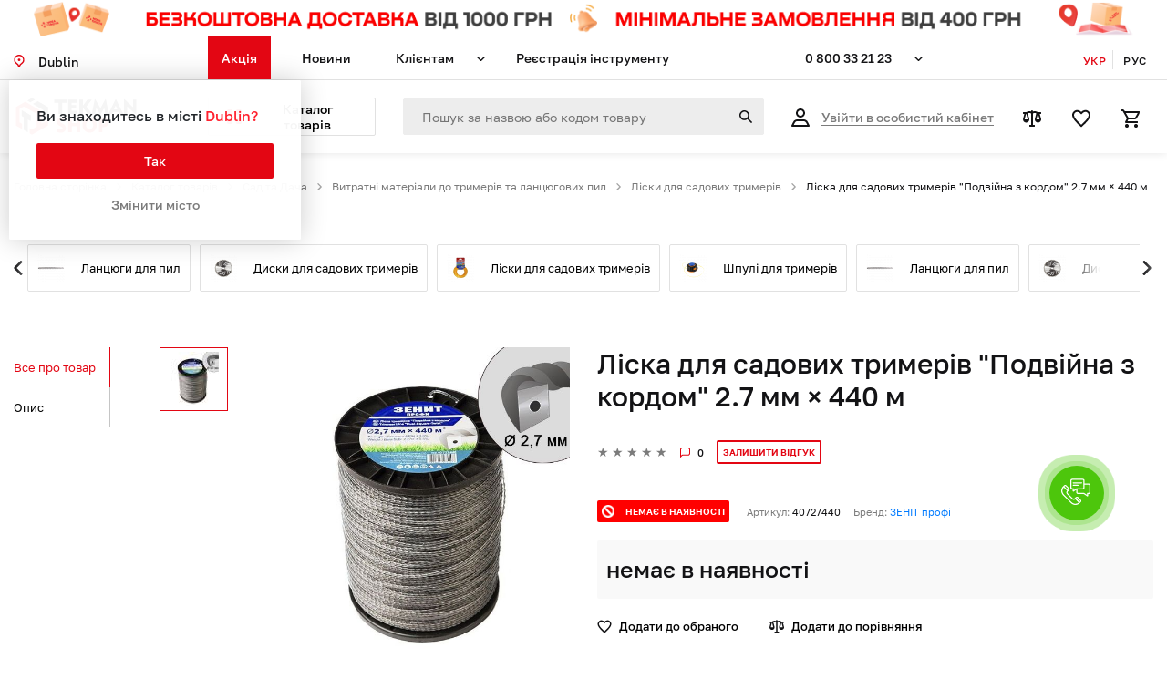

--- FILE ---
content_type: text/html; charset=UTF-8
request_url: https://tekmanshop.com.ua/product/1890-leska-dla-sadovyh-trimmerov-dvojnaa-s-kordom-27-mm--440-m
body_size: 21733
content:
<!DOCTYPE html> <html lang="uk"> <head> <meta charset="UTF-8"> <meta name="viewport" content="width=device-width, initial-scale=1.0, minimum-scale=1.0"> <meta name="csrf-token" content="COkHWDyFJHrSHCRzyjUMXMxBPKgb2w7tD7omOlBK"> <meta name="locale" content="uk"> <meta name="localePrefix" content=""> <meta name="format-detection" content="telephone=no"> <title>≡ Ліска для садових тримерів &quot;Подвійна з кордом&quot; 2.7 мм × 440 м | TEKMAN</title> <meta name="description" content="Купити Ліска для садових тримерів &quot;Подвійна з кордом&quot; 2.7 мм × 440 м в інтернет-магазині TEKMAN. ✅ Швидка доставка по всій Україні. Замовити по ☎ 0 (800) 33-21-23. ⏳ Гарантія. Відгуки. Ціна."> <meta name="robots" content="index,follow"> <link rel="alternate" hreflang="uk" href="https://tekmanshop.com.ua/product/1890-leska-dla-sadovyh-trimmerov-dvojnaa-s-kordom-27-mm--440-m"/> <link rel="alternate" hreflang="ru" href="https://tekmanshop.com.ua/ru/product/1890-leska-dla-sadovyh-trimmerov-dvojnaa-s-kordom-27-mm--440-m"/> <link rel="canonical" href="https://tekmanshop.com.ua/product/1890-leska-dla-sadovyh-trimmerov-dvojnaa-s-kordom-27-mm--440-m"> <link rel="icon" href="https://tekmanshop.com.ua/cropped-tekman-cube-32x32.png" sizes="32x32"/> <link rel="icon" href="https://tekmanshop.com.ua/cropped-tekman-cube-192x192.png" sizes="192x192"/> <link rel="apple-touch-icon" href="https://tekmanshop.com.ua/cropped-tekman-cube-180x180.png"/> <link rel="stylesheet" href="https://tekmanshop.com.ua/frontend/bootstrap/bootstrap.min.css"> <link rel="stylesheet" href="https://tekmanshop.com.ua/frontend/fontawesome/css/all.min.css"> <link rel="stylesheet" href="https://tekmanshop.com.ua/frontend/templates/default/css/jquery-ui.min.css"/> <link rel="stylesheet" href="https://tekmanshop.com.ua/frontend/templates/default/js/jQueryFormStyler/jquery.formstyler.css"/> <link rel="stylesheet" href="https://tekmanshop.com.ua/frontend/templates/default/js/jQueryFormStyler/jquery.formstyler.theme.css"/> <link rel="stylesheet" href="https://tekmanshop.com.ua/frontend/sweetalert/sweetalert2.min.css"/> <link rel="stylesheet" href="https://tekmanshop.com.ua/frontend/slick/slick.css"> <link rel="stylesheet" href="https://tekmanshop.com.ua/frontend/slick/slick-theme.css"> <link rel="stylesheet" href="https://tekmanshop.com.ua/frontend/templates/default/css/layout.css?v=20250605"> <link href="https://tekmanshop.com.ua/frontend/slick/slick-lightbox.css?v=20250605" rel="stylesheet"/> <link rel="stylesheet" href="https://tekmanshop.com.ua/frontend/templates/default/css/product.css?v=20250605"> <link rel="stylesheet" href="https://tekmanshop.com.ua/frontend/templates/default/css/media.css?v=20250605"> <!-- analitics --> <!--Аналітика перенесена нижче кода GTM--> <!-- Global site tag (gtag.js) - Google Analytics --> <!--<script async src="https://www.googletagmanager.com/gtag/js?id=AW-335461582"></script> <script> window.dataLayer = window.dataLayer || [];
  function gtag(){dataLayer.push(arguments);}
  gtag('js', new Date());
  gtag('config', 'AW-335461582'); </script>--> <!-- Meta Pixel Code --> <!--<script> !function(f,b,e,v,n,t,s)
{if(f.fbq)return;n=f.fbq=function(){n.callMethod?
n.callMethod.apply(n,arguments):n.queue.push(arguments)};
if(!f._fbq)f._fbq=n;n.push=n;n.loaded=!0;n.version='2.0';
n.queue=[];t=b.createElement(e);t.async=!0;
t.src=v;s=b.getElementsByTagName(e)[0];
s.parentNode.insertBefore(t,s)}(window, document,'script',
'https://connect.facebook.net/en_US/fbevents.js');
fbq('init', '731039945976917');
fbq('track', 'PageView'); </script> <noscript><img height="1" width="1" style="display:none"
src="https://www.facebook.com/tr?id=731039945976917&ev=PageView&noscript=1"
/></noscript>--> <!-- End Meta Pixel Code --> <!-- Google Tag Manager --> <script>(function(w,d,s,l,i){w[l]=w[l]||[];w[l].push({'gtm.start':
new Date().getTime(),event:'gtm.js'});var f=d.getElementsByTagName(s)[0],
j=d.createElement(s),dl=l!='dataLayer'?'&l='+l:'';j.async=true;j.src=
'https://www.googletagmanager.com/gtm.js?id='+i+dl;f.parentNode.insertBefore(j,f);
})(window,document,'script','dataLayer','GTM-PSDMK9W');</script> <!-- End Google Tag Manager --> <!-- Global site tag (gtag.js) - Google Analytics --> <script async src="https://www.googletagmanager.com/gtag/js?id=AW-335461582"></script> <script> window.dataLayer = window.dataLayer || [];
  function gtag(){dataLayer.push(arguments);}
  gtag('js', new Date());
  gtag('config', 'AW-335461582'); </script> <script> gtag('event', 'view_item', {
            
            items: [{
                item_id: "1890",
                item_brand: " ЗЕНІТ профі ",
                item_category: "Ліски для садових тримерів",
                item_list_name: "product",
                index: 1,
                price: 0.00,
                quantity: 1,
            }]
        }); </script> <!-- /analitics --> <!-- Facebook Pixel Code --> <script> !function (f, b, e, v, n, t, s) {
            if (f.fbq) return;
            n = f.fbq = function () {
                n.callMethod ?
                    n.callMethod.apply(n, arguments) : n.queue.push(arguments)
            };
            if (!f._fbq) f._fbq = n;
            n.push = n;
            n.loaded = !0;
            n.version = '2.0';
            n.queue = [];
            t = b.createElement(e);
            t.async = !0;
            t.src = v;
            s = b.getElementsByTagName(e)[0];
            s.parentNode.insertBefore(t, s)
        }(window, document, 'script',
            'https://connect.facebook.net/en_US/fbevents.js');
        fbq('init', '225239252767219'); </script> <!-- End Facebook Pixel Code --> </head> <body> <!-- Google Tag Manager (noscript) --> <noscript><iframe src="https://www.googletagmanager.com/ns.html?id=GTM-PSDMK9W" height="0" width="0" style="display:none;visibility:hidden"></iframe></noscript> <!-- End Google Tag Manager (noscript) --> <header> <a href="" class="banner-container"> <div class="banner-wide d-none d-md-block"> <img class="banner-wide-img" src="https://tekmanshop.com.ua/media/banner/16/file-PRDMJ8.png?v=img_20210713182014"/> </div> <div class="banner-short d-md-none"> <img class="banner-short-img" src="https://tekmanshop.com.ua/media/banner/16/file-Qa9fzn.png?v=img_20210713182014"/> </div> </a> <div class="container"> <div class="row top"> <div class="cityParent col-lg-2 col-md-3"> <div class="cityBlock  cityGetByCoords "> <span title=""> Визначити місто </span> </div> <div class="city-default"> <div class="city-name"> Ви знаходитесь в місті <span class="city-change"></span> </div> <div class="city-button"> <a href="javascript:void(0)" class="button-yes-city">Так</a> <a href="javascript:void(0)" class="button-change-city city-change">Змінити місто</a> </div> </div> </div> <div class="headMenuParent col-lg-6 col-md-4 col-12"> <div class="closeMenuBtn"></div> <div class="languageParent col-lg-2 col-md-2 no-padding-right-lg no-padding-right-md"> <div class="personal-user-mobile"> <div class="personalArea"> <a class="login" href="/auth/login"> <span> Увійти в особистий кабінет </span> </a> </div> <div class="userActions"> <a title="Порівняння" class="comparison" href="/compare"> <img src="/frontend/templates/default/img/header/comparison.svg" alt="comparison"> <span style="display: none" id="compareCount">0</span> </a> <a title="Обране" class="favorite" href="/favorites"> <img src="/frontend/templates/default/img/header/favorite.svg" alt="favorite"> <span style="display: none" id="totalFavorite">0</span> </a> </div> </div> <ul class="languages"> <li class="active"> <a href="javascript:void(0)">Укр</a> </li> <li> <a href="/ru/product/1890-leska-dla-sadovyh-trimmerov-dvojnaa-s-kordom-27-mm--440-m">Рус</a> </li> </ul> </div> <ul class="headerMenu"> <li class="promotions"> <a href="/promotions">Акція</a> </li> <li class="news"> <a href="/news">Новини</a> </li> <li class="hasChilds" class="javascript:void(0);"> <a href="javascript:void(0);">Клієнтам</a> <ul class="pl-0"> <li> <a href="/dostavka-i-oplata"> Доставка і оплата </a> </li> <li> <a href="/vozvrat-tovara"> Повернення товару </a> </li> <li> <a href="/services"> Сервісні центри </a> </li> </ul> </li> <li class="toolsregistration"> <a href="/toolsregistration">Реєстрація інструменту</a> </li> </ul> <ul class="headerMenu mobileMenu"> <li class="promotions"> <a href="/promotions"> Акції </a> </li> <li class="toolsregistration"> <a href="/toolsregistration"> Реєєстрація інструменту </a> </li> <li class="dostavka-i-oplata"> <a href="/dostavka-i-oplata"> Доставка і оплата </a> </li> <li class="contacts"> <a href="/contacts"> Контакти </a> </li> <li class="compare"> <a href="/compare"> Порівняння </a> </li> <li class="services"> <a href="/services"> Сервісні центри </a> </li> </ul> <div class="city-parent-mobile"> <div class="cityBlock  cityGetByCoords  "> <span> Визначити місто </span> </div> </div> </div> <div class="headPhoneParent col-lg-2 col-md-3"> <ul class="headerMenu numbers"> <li class="hasChilds"> <a href="tel:0800332123" class="binct-phone-number-1"> 0 800 33 21 23 </a> <ul class="pl-0"> <li> <a href="tel:0800330432" class="binct-phone-number-2">0 800 33 04 32 (Сервісний центр) </a> </li> <li> <a href="tel:0675735855" class="binct-phone-number-3">067 573 58 55 (Відділ  продажу запчастин)</a> </li> <li> <p>Пн - Пт 9:00-18:00</p> </li> <li> <p>Безкоштовно на території України</p> </li> </ul> </li> </ul> </div> <div class="languageParent col-lg-2 col-md-2 no-padding-right-lg no-padding-right-md"> <div class="personal-user-mobile"> <div class="personalArea"> <a class="login" href="/auth/login"> <span> Увійти в особистий кабінет </span> </a> </div> <div class="userActions"> <a title="Порівняння" class="comparison" href="/compare"> <img src="/frontend/templates/default/img/header/comparison.svg" alt="comparison"> <span style="display: none" id="compareCount">0</span> </a> <a title="Обране" class="favorite" href="/favorites"> <img src="/frontend/templates/default/img/header/favorite.svg" alt="favorite"> <span style="display: none" id="totalFavorite">0</span> </a> </div> </div> <ul class="languages"> <li class="active"> <a href="javascript:void(0)">Укр</a> </li> <li> <a href="/ru/product/1890-leska-dla-sadovyh-trimmerov-dvojnaa-s-kordom-27-mm--440-m">Рус</a> </li> </ul> </div> </div> <div class="row bottom"> <div class="col-xl-2 col-lg-12"> <div class="logo"> <a title="На головну" href="/"> <img src=https://tekmanshop.com.ua/media/settings/4/file-2Pifcu.png?v=img_20210713182014 alt="header logo"> </a> </div> <a href="tel:0800332123" class="phone-number-mobile"> 0 800 33 21 23 </a> <div class="burger-wrapper"> <div class="search-mobile-new"></div> <div class="burger"></div> </div> </div> <div class="col-xl-2 col-lg-12"> <div class="catalogBlock"> <a href="/catalog"><span>Каталог товарів</span></a> </div> <div class="cart-mobile-new"> <a title="Кошик" class="cart popup" data-popup="cartPopup" href="/cart"> <img src="/frontend/templates/default/img/header/cart.svg" alt="cart"> <span style="display: none" id="totalCount"> 0 </span> </a> </div> </div> <div class="col-xl-4 col-md-6 col-12"> <form action="/search" method="get" class="searchForm"> <input required type="text" placeholder="Пошук за назвою або кодом товару" name="query"> <input title="Почати пошук" type="submit" value="Почати пошук"> </form> </div> <div class="col-xl-4 col-md-6 col-12 personal-user"> <div class="personalArea"> <a class="login" href="/auth/login"> <span> Увійти в особистий кабінет </span> </a> </div> <div class="userActions"> <a title="Порівняння" class="comparison" href="/compare"> <img src="/frontend/templates/default/img/header/comparison.svg" alt="comparison"> <span style="display: none" id="compareCount">0</span> </a> <a title="Обране" class="favorite" href="/favorites"> <img src="/frontend/templates/default/img/header/favorite.svg" alt="favorite"> <span style="display: none" id="totalFavorite">0</span> </a> <a title="Кошик" class="cart popup" data-popup="cartPopup" href="/cart"> <img src="/frontend/templates/default/img/header/cart.svg" alt="cart"> <span style="display: none" id="totalCount"> 0 </span> </a> </div> </div> <div class="col-12"> <div class="catalog-top"> <ul class="ctl1 p-0"> <li> <a href="/category/elektroinstrument-i-oborudovanie"> <span class="image"> <img src=https://tekmanshop.com.ua/media/categories/10212/30-30/file-y9bN0c.png?v=img_20210713182014 class="image-svg"> </span> <span class="image-active"> <img src=https://tekmanshop.com.ua/media/categories/10212/30-30/file-y9bN0c.png?v=img_20210713182014 class="image-svg"> </span> <span class="title">Електроінструмент та обладнання</span> </a> <ul class="ctl2 p-0"> <li class="button-back-mobile"> <a href="javascript:void(0);"> <span>Назад</span> </a> </li> <li> <a href="/category/elektroinstrument"> <span class="title">Електроінструмент</span> </a> <ul class="ctl3 p-0"> <li class="button-back-mobile"> <a href="javascript:void(0);"> <span>Назад</span> </a> </li> <li> <a href="/category/surupoverti"> <span class="image"> <img src=https://tekmanshop.com.ua/media/categories/10214/50-50/file-uIbFDT.png?v=img_20210713182014> </span> <span class="title">Шуруповерти</span> </a> </li> <li> <a href="/category/perforatori"> <span class="image"> <img src=https://tekmanshop.com.ua/media/categories/10215/50-50/file-cjcqeA.png?v=img_20210713182014> </span> <span class="title">Перфоратори</span> </a> </li> <li> <a href="/category/bolgarki-usm"> <span class="image"> <img src=https://tekmanshop.com.ua/media/categories/10216/50-50/file-ZLVfcE.png?v=img_20210713182014> </span> <span class="title">Болгарки (КШМ)</span> </a> </li> <li> <a href="/category/drili"> <span class="image"> <img src=https://tekmanshop.com.ua/media/categories/10217/50-50/file-JGxf0c.png?v=img_20210713182014> </span> <span class="title">Дрилі</span> </a> </li> <li> <a href="/category/elektrolobziki"> <span class="image"> <img src=https://tekmanshop.com.ua/media/categories/10218/50-50/file-1ys7bj.png?v=img_20210713182014> </span> <span class="title">Електролобзики</span> </a> </li> <li> <a href="/category/elektrorubanki"> <span class="image"> <img src=https://tekmanshop.com.ua/media/categories/10219/50-50/file-Km986f.png?v=img_20210713182014> </span> <span class="title">Електрорубанки</span> </a> </li> <li> <a href="/category/frezery"> <span class="image"> <img src=https://tekmanshop.com.ua/media/categories/10220/50-50/file-TE2XIF.png?v=img_20210713182014> </span> <span class="title">Фрезери</span> </a> </li> <li> <a href="/category/slifovalnyj-instrument"> <span class="image"> <img src=https://tekmanshop.com.ua/media/categories/10221/50-50/file-Ykgcnq.png?v=img_20210713182014> </span> <span class="title">Шліфувальний інструмент</span> </a> </li> <li> <a href="/category/poliruvalni-masini"> <span class="image"> <img src=https://tekmanshop.com.ua/media/categories/10222/50-50/file-qGsBTT.png?v=img_20210713182014> </span> <span class="title">Полірувальні машини</span> </a> </li> <li> <a href="/category/graveri"> <span class="image"> <img src=https://tekmanshop.com.ua/media/categories/10223/50-50/file-dYNu0c.png?v=img_20210713182014> </span> <span class="title">Гравери</span> </a> </li> <li> <a href="/category/mikseri"> <span class="image"> <img src=https://tekmanshop.com.ua/media/categories/10224/50-50/file-lgKgfi.png?v=img_20210713182014> </span> <span class="title">Міксери будівельні</span> </a> </li> <li> <a href="/category/stroitelnye-feny"> <span class="image"> <img src=https://tekmanshop.com.ua/media/categories/10225/50-50/file-fYG5ms.png?v=img_20210713182014> </span> <span class="title">Будівельні фени</span> </a> </li> <li> <a href="/category/plitkorizi"> <span class="image"> <img src=https://tekmanshop.com.ua/media/categories/10226/50-50/file-0rqXon.png?v=img_20210713182014> </span> <span class="title">Плиткорізи</span> </a> </li> <li> <a href="/category/otbojnye-molotki"> <span class="image"> <img src=https://tekmanshop.com.ua/media/categories/10227/50-50/file-QVhsPP.png?v=img_20210713182014> </span> <span class="title">Відбійні молотки</span> </a> </li> <li> <a href="/category/kraskopulty-elektriceskie"> <span class="image"> <img src=https://tekmanshop.com.ua/media/categories/10228/50-50/file-IUH7jI.png?v=img_20210713182014> </span> <span class="title">Фарбопульти електричні</span> </a> </li> <li> <a href="/category/pilki-cirkularni"> <span class="image"> <img src=https://tekmanshop.com.ua/media/categories/10229/50-50/file-p2Kx0N.png?v=img_20210713182014> </span> <span class="title">Пилки циркулярні</span> </a> </li> <li> <a href="/category/sabelni-pili"> <span class="image"> <img src=https://tekmanshop.com.ua/media/categories/10230/50-50/file-uWotWQ.png?v=img_20210713182014> </span> <span class="title">Шабельні пили</span> </a> </li> <li> <a href="/category/pilki-torcuvalni"> <span class="image"> <img src=https://tekmanshop.com.ua/media/categories/10231/50-50/file-OZXRQp.png?v=img_20210713182014> </span> <span class="title">Пилки торцювальні</span> </a> </li> <li> <a href="/category/verstati-zatocuvalni"> <span class="image"> <img src=https://tekmanshop.com.ua/media/categories/10232/50-50/file-w2h5bP.png?v=img_20210713182014> </span> <span class="title">Верстати заточувальні</span> </a> </li> <li> <a href="/category/paalniki-dla-trub"> <span class="image"> <img src=https://tekmanshop.com.ua/media/categories/10233/50-50/file-tGAs3C.png?v=img_20210713182014> </span> <span class="title">Паяльники для труб</span> </a> </li> <li> <a href="/category/budivelni-pilososi"> <span class="image"> <img src=https://tekmanshop.com.ua/media/categories/10499/50-50/file-bdd6WT.png?v=img_20210713182014> </span> <span class="title">Будівельні пилососи</span> </a> </li> <li class="button-all-category"> <a href="/catalog"> <span>Всі категорії</span> </a> </li> </ul> </li> <li> <a href="/category/instrument-na-edinom-akkumulatore"> <span class="title">Інструмент на єдиному акумуляторі</span> </a> <ul class="ctl3 p-0"> <li class="button-back-mobile"> <a href="javascript:void(0);"> <span>Назад</span> </a> </li> <li> <a href="/category/akumulatorna-linijka-i12"> <span class="image"> <img src=https://tekmanshop.com.ua/media/categories/10236/50-50/file-K3RoHo.png?v=img_20210713182014> </span> <span class="title">Акумуляторна лінійка i12</span> </a> </li> <li> <a href="/category/akumulatorna-linijka-i20"> <span class="image"> <img src=https://tekmanshop.com.ua/media/categories/10235/50-50/file-6G1GWK.png?v=img_20210713182014> </span> <span class="title">Акумуляторна лінійка i20</span> </a> </li> <li> <a href="/category/akumulatorny-battery"> <span class="image"> <img src=https://tekmanshop.com.ua/media/categories/10522/50-50/file-BZt6h3.png?v=img_20210713182014> </span> <span class="title">Акумуляторні батареї</span> </a> </li> <li class="button-all-category"> <a href="/catalog"> <span>Всі категорії</span> </a> </li> </ul> </li> <li> <a href="/category/izmeritelnaa-tehnika"> <span class="title">Вимірювальна техніка</span> </a> <ul class="ctl3 p-0"> <li class="button-back-mobile"> <a href="javascript:void(0);"> <span>Назад</span> </a> </li> <li> <a href="/category/aksesuary-dla-lazernoj-tehniki"> <span class="image"> <img src=https://tekmanshop.com.ua/media/categories/10240/50-50/file-8JnjrJ.png?v=img_20210713182014> </span> <span class="title">Аксесуари для лазерної техніки</span> </a> </li> <li> <a href="/category/poiskovik-provodki"> <span class="image"> <img src=https://tekmanshop.com.ua/media/categories/10241/50-50/file-6QUMGk.png?v=img_20210713182014> </span> <span class="title">Пошуковик проводки</span> </a> </li> <li> <a href="/category/lazernye-urovni"> <span class="image"> <img src=https://tekmanshop.com.ua/media/categories/10238/50-50/file-BQ0ZZo.png?v=img_20210713182014> </span> <span class="title">Лазерні рівні</span> </a> </li> <li> <a href="/category/dalnomery-lazernye"> <span class="image"> <img src=https://tekmanshop.com.ua/media/categories/10239/50-50/file-0Z3UCg.png?v=img_20210713182014> </span> <span class="title">Далекоміри лазерні</span> </a> </li> <li class="button-all-category"> <a href="/catalog"> <span>Всі категорії</span> </a> </li> </ul> </li> <li> <a href="/category/svarocnoe-oborudovanie"> <span class="title">Зварювальне обладнання</span> </a> <ul class="ctl3 p-0"> <li class="button-back-mobile"> <a href="javascript:void(0);"> <span>Назад</span> </a> </li> <li> <a href="/category/svarocnye-apparaty"> <span class="image"> <img src=https://tekmanshop.com.ua/media/categories/10243/50-50/file-eBsvIe.png?v=img_20210713182014> </span> <span class="title">Зварювальні апарати</span> </a> </li> <li> <a href="/category/maski-svarsika"> <span class="image"> <img src=https://tekmanshop.com.ua/media/categories/10244/50-50/file-VTRdFF.png?v=img_20210713182014> </span> <span class="title">Маски зварювальника</span> </a> </li> <li> <a href="/category/magnity-dla-svarki"> <span class="image"> <img src=https://tekmanshop.com.ua/media/categories/10245/50-50/file-N7dlXG.png?v=img_20210713182014> </span> <span class="title">Магніти для зварювання</span> </a> </li> <li> <a href="/category/elektrody"> <span class="image"> <img src=https://tekmanshop.com.ua/media/categories/10246/50-50/file-VYnpQ7.png?v=img_20210713182014> </span> <span class="title">Електроди</span> </a> </li> <li> <a href="/category/trimac-elektrodiv"> <span class="image"> <img src=https://tekmanshop.com.ua/media/categories/10538/50-50/file-lMM0eQ.png?v=img_20210713182014> </span> <span class="title">Тримач електродів</span> </a> </li> <li> <a href="/category/zatiskaci-masi"> <span class="image"> </span> <span class="title">Затискачі маси</span> </a> </li> <li class="button-all-category"> <a href="/catalog"> <span>Всі категорії</span> </a> </li> </ul> </li> <li> <a href="/category/silovoe-oborudovanie"> <span class="title">Силове обладнання</span> </a> <ul class="ctl3 p-0"> <li class="button-back-mobile"> <a href="javascript:void(0);"> <span>Назад</span> </a> </li> <li> <a href="/category/generatori-benzinovi"> <span class="image"> <img src=https://tekmanshop.com.ua/media/categories/10248/50-50/file-FU2kW4.png?v=img_20210713182014> </span> <span class="title">Генератори бензинові</span> </a> </li> <li> <a href="/category/electro-stancyi"> <span class="image"> <img src=https://tekmanshop.com.ua/media/categories/10520/50-50/file-wO9KgR.png?v=img_20210713182014> </span> <span class="title">Електростанції</span> </a> </li> <li> <a href="/category/elektrogeneratorni-ustanovki"> <span class="image"> <img src=https://tekmanshop.com.ua/media/categories/10521/50-50/file-Dq3PhD.png?v=img_20210713182014> </span> <span class="title">Електрогенераторні установки</span> </a> </li> <li class="button-all-category"> <a href="/catalog"> <span>Всі категорії</span> </a> </li> </ul> </li> <li> <a href="/category/aksessuar-ei"> <span class="title">Аксесуари для електроінструменту та обладнання</span> </a> <ul class="ctl3 p-0"> <li class="button-back-mobile"> <a href="javascript:void(0);"> <span>Назад</span> </a> </li> <li> <a href="/category/aksesuari-dla-pilososu"> <span class="image"> <img src=https://tekmanshop.com.ua/media/categories/10525/50-50/file-VbbbyC.png?v=img_20210713182014> </span> <span class="title">Аксесуари до пилососу</span> </a> </li> <li class="button-all-category"> <a href="/catalog"> <span>Всі категорії</span> </a> </li> </ul> </li> </ul> </li> <li> <a href="/category/sad-i-daca"> <span class="image"> <img src=https://tekmanshop.com.ua/media/categories/10249/30-30/file-9lzNLP.png?v=img_20210713182014 class="image-svg"> </span> <span class="image-active"> <img src=https://tekmanshop.com.ua/media/categories/10249/30-30/file-9lzNLP.png?v=img_20210713182014 class="image-svg"> </span> <span class="title">Сад та Дача</span> </a> <ul class="ctl2 p-0"> <li class="button-back-mobile"> <a href="javascript:void(0);"> <span>Назад</span> </a> </li> <li> <a href="/category/sadova-parkovaa-tehnika"> <span class="title">Садово-паркова техніка</span> </a> <ul class="ctl3 p-0"> <li class="button-back-mobile"> <a href="javascript:void(0);"> <span>Назад</span> </a> </li> <li> <a href="/category/benzopily"> <span class="image"> <img src=https://tekmanshop.com.ua/media/categories/10251/50-50/file-PTtjNa.png?v=img_20210713182014> </span> <span class="title">Бензопили</span> </a> </li> <li> <a href="/category/elektropily"> <span class="image"> <img src=https://tekmanshop.com.ua/media/categories/10488/50-50/file-UCmQPN.png?v=img_20210713182014> </span> <span class="title">Електропили</span> </a> </li> <li> <a href="/category/motokosy"> <span class="image"> <img src=https://tekmanshop.com.ua/media/categories/10252/50-50/file-W4zAtx.png?v=img_20210713182014> </span> <span class="title">Мотокоси</span> </a> </li> <li> <a href="/category/trimmera"> <span class="image"> <img src=https://tekmanshop.com.ua/media/categories/10489/50-50/file-RL8pqK.png?v=img_20210713182014> </span> <span class="title">Електричні тримери</span> </a> </li> <li> <a href="/category/mojki-vysokogo-davlenia"> <span class="image"> <img src=https://tekmanshop.com.ua/media/categories/10253/50-50/file-v9qEtC.png?v=img_20210713182014> </span> <span class="title">Мийки високого тиску</span> </a> </li> <li> <a href="/category/gazonokosarki"> <span class="image"> <img src=https://tekmanshop.com.ua/media/categories/10255/50-50/file-LzQFox.png?v=img_20210713182014> </span> <span class="title">Газонокосарки</span> </a> </li> <li> <a href="/category/pristroi-dla-pribiranna"> <span class="image"> <img src=https://tekmanshop.com.ua/media/categories/10256/50-50/file-U8t5D8.png?v=img_20210713182014> </span> <span class="title">Повітродувки</span> </a> </li> <li> <a href="/category/obpriskuvaci"> <span class="image"> <img src=https://tekmanshop.com.ua/media/categories/10257/50-50/file-UmEw8P.png?v=img_20210713182014> </span> <span class="title">Обприскувачі</span> </a> </li> <li> <a href="/category/gilkopodribnyuvachy"> <span class="image"> <img src=https://tekmanshop.com.ua/media/categories/10533/50-50/file-Qf1TUF.png?v=img_20210713182014> </span> <span class="title">Гілкоподрібнювачі</span> </a> </li> <li> <a href="/category/akumulatorni-sekatori"> <span class="image"> <img src=https://tekmanshop.com.ua/media/categories/10544/50-50/file-hmzEUJ.png?v=img_20210713182014> </span> <span class="title">Акумуляторні секатори</span> </a> </li> <li class="button-all-category"> <a href="/catalog"> <span>Всі категорії</span> </a> </li> </ul> </li> <li> <a href="/category/sadovyj-rucnoj-instrument"> <span class="title">Садовий ручний інструмент</span> </a> <ul class="ctl3 p-0"> <li class="button-back-mobile"> <a href="javascript:void(0);"> <span>Назад</span> </a> </li> <li> <a href="/category/gilkoriz"> <span class="image"> <img src=https://tekmanshop.com.ua/media/categories/10259/50-50/file-QKsZRL.png?v=img_20210713182014> </span> <span class="title">Гілкорізи</span> </a> </li> <li> <a href="/category/sekatory-i-noznicy"> <span class="image"> <img src=https://tekmanshop.com.ua/media/categories/10272/50-50/file-eEFBUG.png?v=img_20210713182014> </span> <span class="title">Секатори та ножиці</span> </a> </li> <li> <a href="/category/dosuvalni-pristroi"> <span class="image"> <img src=https://tekmanshop.com.ua/media/categories/10260/50-50/file-v03Zoz.png?v=img_20210713182014> </span> <span class="title">Дощувальні пристрої</span> </a> </li> <li> <a href="/category/dus-sadovyj"> <span class="image"> <img src=https://tekmanshop.com.ua/media/categories/10261/50-50/file-bsMwFt.png?v=img_20210713182014> </span> <span class="title">Душ садовий</span> </a> </li> <li> <a href="/category/zednuvaci-dla-slangiv"> <span class="image"> <img src=https://tekmanshop.com.ua/media/categories/10262/50-50/file-t2VJCw.png?v=img_20210713182014> </span> <span class="title">З’єднувачі для шлангів</span> </a> </li> <li> <a href="/category/katuski"> <span class="image"> <img src=https://tekmanshop.com.ua/media/categories/10263/50-50/file-wdXKQ1.png?v=img_20210713182014> </span> <span class="title">Катушки</span> </a> </li> <li> <a href="/category/doglad-za-roslinami"> <span class="image"> <img src=https://tekmanshop.com.ua/media/categories/10264/50-50/file-NPqKgD.png?v=img_20210713182014> </span> <span class="title">Догляд за рослинами</span> </a> </li> <li> <a href="/category/lopatki"> <span class="image"> <img src=https://tekmanshop.com.ua/media/categories/10265/50-50/file-5i594R.png?v=img_20210713182014> </span> <span class="title">Лопати</span> </a> </li> <li> <a href="/category/poliv"> <span class="image"> <img src=https://tekmanshop.com.ua/media/categories/10266/50-50/file-idZnvz.png?v=img_20210713182014> </span> <span class="title">Набори для поливу</span> </a> </li> <li> <a href="/category/obrobka-gruntu"> <span class="image"> <img src=https://tekmanshop.com.ua/media/categories/10267/50-50/file-HSkGXp.png?v=img_20210713182014> </span> <span class="title">Обробка грунту</span> </a> </li> <li> <a href="/category/pili-sadovi"> <span class="image"> <img src=https://tekmanshop.com.ua/media/categories/10269/50-50/file-bIGspp.png?v=img_20210713182014> </span> <span class="title">Пили садові</span> </a> </li> <li> <a href="/category/plodosemnik"> <span class="image"> <img src=https://tekmanshop.com.ua/media/categories/10270/50-50/file-kk9eL7.png?v=img_20210713182014> </span> <span class="title">Плодознімачі</span> </a> </li> <li> <a href="/category/polyvalny-shlangy"> <span class="image"> <img src=https://tekmanshop.com.ua/media/categories/10526/50-50/file-U6PWFj.png?v=img_20210713182014> </span> <span class="title">Поливальні шланги</span> </a> </li> <li> <a href="/category/rozpiluvaci-rucni"> <span class="image"> <img src=https://tekmanshop.com.ua/media/categories/10271/50-50/file-kDnmNj.png?v=img_20210713182014> </span> <span class="title">Оприскувачі ручні</span> </a> </li> <li> <a href="/category/sokiri"> <span class="image"> <img src=https://tekmanshop.com.ua/media/categories/10273/50-50/file-RaAbbi.png?v=img_20210713182014> </span> <span class="title">Сокири та колуни</span> </a> </li> <li> <a href="/category/macete"> <span class="image"> <img src=https://tekmanshop.com.ua/media/categories/10560/50-50/file-G6fTGs.jpg?v=img_20210713182014> </span> <span class="title">Мачете</span> </a> </li> <li class="button-all-category"> <a href="/catalog"> <span>Всі категорії</span> </a> </li> </ul> </li> <li> <a href="/category/motopompy-nasosy"> <span class="title">Мотопомпи та насоси</span> </a> <ul class="ctl3 p-0"> <li class="button-back-mobile"> <a href="javascript:void(0);"> <span>Назад</span> </a> </li> <li> <a href="/category/motopompy"> <span class="image"> <img src=https://tekmanshop.com.ua/media/categories/10529/50-50/file-M2PpVS.png?v=img_20210713182014> </span> <span class="title">Мотопомпи</span> </a> </li> <li> <a href="/category/nasosy"> <span class="image"> <img src=https://tekmanshop.com.ua/media/categories/10530/50-50/file-e47Ryd.png?v=img_20210713182014> </span> <span class="title">Насоси</span> </a> </li> <li class="button-all-category"> <a href="/catalog"> <span>Всі категорії</span> </a> </li> </ul> </li> <li> <a href="/category/vitratni-materiali-do-trimeriv"> <span class="title">Витратні матеріали до тримерів та ланцюгових пил</span> </a> <ul class="ctl3 p-0"> <li class="button-back-mobile"> <a href="javascript:void(0);"> <span>Назад</span> </a> </li> <li> <a href="/category/lancugi-dla-pil"> <span class="image"> <img src=https://tekmanshop.com.ua/media/categories/10497/50-50/file-HV0g8o.png?v=img_20210713182014> </span> <span class="title">Ланцюги для пил</span> </a> </li> <li> <a href="/category/diski-dla-sadovih-trimeriv"> <span class="image"> <img src=https://tekmanshop.com.ua/media/categories/10275/50-50/file-6yvqoP.png?v=img_20210713182014> </span> <span class="title">Диски для садових тримерів</span> </a> </li> <li> <a href="/category/liska-dla-sadovih-trimeriv"> <span class="image"> <img src=https://tekmanshop.com.ua/media/categories/10276/50-50/file-18AZSX.png?v=img_20210713182014> </span> <span class="title">Ліски для садових тримерів</span> </a> </li> <li> <a href="/category/spuli-dla-trimeriv"> <span class="image"> <img src=https://tekmanshop.com.ua/media/categories/10277/50-50/file-ZHebl6.png?v=img_20210713182014> </span> <span class="title">Шпулі для тримерів</span> </a> </li> <li class="button-all-category"> <a href="/catalog"> <span>Всі категорії</span> </a> </li> </ul> </li> <li> <a href="/category/oliva-dlya-sadovo-parkovoy-tehniki"> <span class="title">Олива для садово-паркової техніки</span> </a> <ul class="ctl3 p-0"> <li class="button-back-mobile"> <a href="javascript:void(0);"> <span>Назад</span> </a> </li> <li> <a href="/category/maslo"> <span class="image"> <img src=https://tekmanshop.com.ua/media/categories/10496/50-50/file-vjKImM.png?v=img_20210713182014> </span> <span class="title">Олива</span> </a> </li> <li class="button-all-category"> <a href="/catalog"> <span>Всі категорії</span> </a> </li> </ul> </li> </ul> </li> <li> <a href="/category/rucnoj-instrument"> <span class="image"> <img src=https://tekmanshop.com.ua/media/categories/10278/30-30/file-eGO0tD.png?v=img_20210713182014 class="image-svg"> </span> <span class="image-active"> <img src=https://tekmanshop.com.ua/media/categories/10278/30-30/file-eGO0tD.png?v=img_20210713182014 class="image-svg"> </span> <span class="title">Ручний інструмент</span> </a> <ul class="ctl2 p-0"> <li class="button-back-mobile"> <a href="javascript:void(0);"> <span>Назад</span> </a> </li> <li> <a href="/category/mehanicnij-instrument"> <span class="title">Механічний інструмент</span> </a> <ul class="ctl3 p-0"> <li class="button-back-mobile"> <a href="javascript:void(0);"> <span>Назад</span> </a> </li> <li> <a href="/category/triskacka"> <span class="image"> <img src=https://tekmanshop.com.ua/media/categories/10523/50-50/file-lAN3yr.png?v=img_20210713182014> </span> <span class="title">Тріскачка</span> </a> </li> <li> <a href="/category/bokorizi"> <span class="image"> <img src=https://tekmanshop.com.ua/media/categories/10280/50-50/file-Ub7ijv.png?v=img_20210713182014> </span> <span class="title">Бокорізи</span> </a> </li> <li> <a href="/category/boltoriz"> <span class="image"> <img src=https://tekmanshop.com.ua/media/categories/10281/50-50/file-SKJcRC.png?v=img_20210713182014> </span> <span class="title">Болторізи</span> </a> </li> <li> <a href="/category/dovgogubci"> <span class="image"> <img src=https://tekmanshop.com.ua/media/categories/10282/50-50/file-3ZgzgX.png?v=img_20210713182014> </span> <span class="title">Довгогубці</span> </a> </li> <li> <a href="/category/pruzhiny-strubciny"> <span class="image"> <img src=https://tekmanshop.com.ua/media/categories/10283/50-50/file-wFk7Sv.png?v=img_20210713182014> </span> <span class="title">Пружинні струбцини</span> </a> </li> <li> <a href="/category/instrument-mini"> <span class="image"> <img src=https://tekmanshop.com.ua/media/categories/10284/50-50/file-cDOEj9.png?v=img_20210713182014> </span> <span class="title">Інструмент міні</span> </a> </li> <li> <a href="/category/klesi"> <span class="image"> <img src=https://tekmanshop.com.ua/media/categories/10285/50-50/file-ndgm4b.png?v=img_20210713182014> </span> <span class="title">Кліщі</span> </a> </li> <li> <a href="/category/razvodnye-kluci"> <span class="image"> <img src=https://tekmanshop.com.ua/media/categories/10286/50-50/file-69cPvs.png?v=img_20210713182014> </span> <span class="title">Розвідні ключі</span> </a> </li> <li> <a href="/category/kusacki"> <span class="image"> <img src=https://tekmanshop.com.ua/media/categories/10288/50-50/file-ND13gX.png?v=img_20210713182014> </span> <span class="title">Кусачки</span> </a> </li> <li> <a href="/category/tiski-1"> <span class="image"> <img src=https://tekmanshop.com.ua/media/categories/10289/50-50/file-pTBpbg.png?v=img_20210713182014> </span> <span class="title">Лещата</span> </a> </li> <li> <a href="/category/nabor-semnikov"> <span class="image"> <img src=https://tekmanshop.com.ua/media/categories/10290/50-50/file-IizIzA.png?v=img_20210713182014> </span> <span class="title">Набір знімачів</span> </a> </li> <li> <a href="/category/nabor-instrumentov"> <span class="image"> <img src=https://tekmanshop.com.ua/media/categories/10291/50-50/file-KoVYMT.png?v=img_20210713182014> </span> <span class="title">Набір інструментів</span> </a> </li> <li> <a href="/category/ploskogubcy-pasatizi"> <span class="image"> <img src=https://tekmanshop.com.ua/media/categories/10292/50-50/file-wLVWTT.png?v=img_20210713182014> </span> <span class="title">Плоскогубці, пасатижі</span> </a> </li> <li> <a href="/category/probijnik-dlya-shkiry"> <span class="image"> <img src=https://tekmanshop.com.ua/media/categories/10293/50-50/file-5tsXgs.png?v=img_20210713182014> </span> <span class="title">Пробійники для шкіри</span> </a> </li> <li> <a href="/category/semnik-stopornyh-kolec"> <span class="image"> <img src=https://tekmanshop.com.ua/media/categories/10294/50-50/file-wpCLLg.png?v=img_20210713182014> </span> <span class="title">Знімачі стопорних кілець</span> </a> </li> <li> <a href="/category/strubcina"> <span class="image"> <img src=https://tekmanshop.com.ua/media/categories/10295/50-50/file-0Q8Ol5.png?v=img_20210713182014> </span> <span class="title">Струбцина</span> </a> </li> <li> <a href="/category/kluci-lancugovi"> <span class="image"> <img src=https://tekmanshop.com.ua/media/categories/10558/50-50/file-4IEVkX.jpg?v=img_20210713182014> </span> <span class="title">Ключі ланцюгові</span> </a> </li> <li> <a href="/category/pinceti"> <span class="image"> <img src=https://tekmanshop.com.ua/media/categories/10561/50-50/file-RpVuPf.jpg?v=img_20210713182014> </span> <span class="title">Пінцети</span> </a> </li> <li class="button-all-category"> <a href="/catalog"> <span>Всі категорії</span> </a> </li> </ul> </li> <li> <a href="/category/aksesuari-dla-instrumentu"> <span class="title">Аксесуари для інструменту</span> </a> <ul class="ctl3 p-0"> <li class="button-back-mobile"> <a href="javascript:void(0);"> <span>Назад</span> </a> </li> <li> <a href="/category/trimaci-ta-stropi-dla-instrumentu"> <span class="image"> <img src=https://tekmanshop.com.ua/media/categories/10552/50-50/file-dPvqFY.jpg?v=img_20210713182014> </span> <span class="title">Тримачі та стропи для інструменту</span> </a> </li> <li class="button-all-category"> <a href="/catalog"> <span>Всі категорії</span> </a> </li> </ul> </li> <li> <a href="/category/instrument-avtomehanika"> <span class="title">Інструмент автомеханіка</span> </a> <ul class="ctl3 p-0"> <li class="button-back-mobile"> <a href="javascript:void(0);"> <span>Назад</span> </a> </li> <li> <a href="/category/vorotok"> <span class="image"> <img src=https://tekmanshop.com.ua/media/categories/10297/50-50/file-I5mvWv.png?v=img_20210713182014> </span> <span class="title">Воротки</span> </a> </li> <li> <a href="/category/pidstavki-pid-avtomobil"> <span class="image"> <img src=https://tekmanshop.com.ua/media/categories/10553/50-50/file-tCgcrJ.jpg?v=img_20210713182014> </span> <span class="title">Підставки під автомобіль</span> </a> </li> <li> <a href="/category/golovka-torcevaa"> <span class="image"> <img src=https://tekmanshop.com.ua/media/categories/10298/50-50/file-j962C5.png?v=img_20210713182014> </span> <span class="title">Головки торцеві</span> </a> </li> <li> <a href="/category/ogladovi-dzerkala"> <span class="image"> <img src=https://tekmanshop.com.ua/media/categories/10554/50-50/file-XobOS2.jpg?v=img_20210713182014> </span> <span class="title">Оглядові дзеркала</span> </a> </li> <li> <a href="/category/kardan"> <span class="image"> <img src=https://tekmanshop.com.ua/media/categories/10299/50-50/file-ys050w.png?v=img_20210713182014> </span> <span class="title">Кардани</span> </a> </li> <li> <a href="/category/torcevye-kluci"> <span class="image"> <img src=https://tekmanshop.com.ua/media/categories/10300/50-50/file-pS7FPw.png?v=img_20210713182014> </span> <span class="title">Торцеві ключі</span> </a> </li> <li> <a href="/category/maslanka"> <span class="image"> <img src=https://tekmanshop.com.ua/media/categories/10301/50-50/file-ydtBGu.png?v=img_20210713182014> </span> <span class="title">Маслянки</span> </a> </li> <li> <a href="/category/nabir-golovok"> <span class="image"> <img src=https://tekmanshop.com.ua/media/categories/10302/50-50/file-kuZl2Z.png?v=img_20210713182014> </span> <span class="title">Набір головок</span> </a> </li> <li> <a href="/category/nagnitac-mastyla"> <span class="image"> <img src=https://tekmanshop.com.ua/media/categories/10303/50-50/file-ExEseU.png?v=img_20210713182014> </span> <span class="title">Нагнітач мастила</span> </a> </li> <li> <a href="/category/rukoatka"> <span class="image"> <img src=https://tekmanshop.com.ua/media/categories/10304/50-50/file-Gl1AmY.png?v=img_20210713182014> </span> <span class="title">Рукоятки</span> </a> </li> <li> <a href="/category/podovzuvac"> <span class="image"> <img src=https://tekmanshop.com.ua/media/categories/10305/50-50/file-KjeNV1.png?v=img_20210713182014> </span> <span class="title">Подовжувачі</span> </a> </li> <li> <a href="/category/kabeli"> <span class="image"> <img src=https://tekmanshop.com.ua/media/categories/10563/50-50/file-TX6X17.jpg?v=img_20210713182014> </span> <span class="title">Кабелі</span> </a> </li> <li> <a href="/category/pistoleti-dla-pidkacki-sin"> <span class="image"> <img src=https://tekmanshop.com.ua/media/categories/10565/50-50/file-5RDG5A.jpg?v=img_20210713182014> </span> <span class="title">Пістолети для підкачки шин</span> </a> </li> <li> <a href="/category/produvni-pistoleti"> <span class="image"> <img src=https://tekmanshop.com.ua/media/categories/10566/50-50/file-y2zUIz.jpg?v=img_20210713182014> </span> <span class="title">Продувні пістолети</span> </a> </li> <li> <a href="/category/pnevmaticni-slangi"> <span class="image"> <img src=https://tekmanshop.com.ua/media/categories/10567/50-50/file-jG7WSM.jpg?v=img_20210713182014> </span> <span class="title">Пневматичні шланги</span> </a> </li> <li> <a href="/category/rizkovi-kluci"> <span class="image"> <img src=https://tekmanshop.com.ua/media/categories/10492/50-50/file-6fqOfS.png?v=img_20210713182014> </span> <span class="title">Ріжкові ключі</span> </a> </li> <li> <a href="/category/kombinovani-kluci"> <span class="image"> <img src=https://tekmanshop.com.ua/media/categories/10493/50-50/file-RY0nbz.png?v=img_20210713182014> </span> <span class="title">Комбіновані ключі</span> </a> </li> <li> <a href="/category/nakidni-kluci"> <span class="image"> <img src=https://tekmanshop.com.ua/media/categories/10494/50-50/file-PJlDcf.png?v=img_20210713182014> </span> <span class="title">Накидні ключі</span> </a> </li> <li class="button-all-category"> <a href="/catalog"> <span>Всі категорії</span> </a> </li> </ul> </li> <li> <a href="/category/instrument-dla-montazademontaza"> <span class="title">Інструмент для монтажу/демонтажу</span> </a> <ul class="ctl3 p-0"> <li class="button-back-mobile"> <a href="javascript:void(0);"> <span>Назад</span> </a> </li> <li> <a href="/category/zahvat"> <span class="image"> <img src=https://tekmanshop.com.ua/media/categories/10537/50-50/file-00aaOu.png?v=img_20210713182014> </span> <span class="title">Захват</span> </a> </li> <li> <a href="/category/biti"> <span class="image"> <img src=https://tekmanshop.com.ua/media/categories/10307/50-50/file-86GUjh.png?v=img_20210713182014> </span> <span class="title">Біти</span> </a> </li> <li> <a href="/category/golovka-magnitna"> <span class="image"> <img src=https://tekmanshop.com.ua/media/categories/10308/50-50/file-hlKatd.png?v=img_20210713182014> </span> <span class="title">Головкі магнітні</span> </a> </li> <li> <a href="/category/derzateli-bit"> <span class="image"> <img src=https://tekmanshop.com.ua/media/categories/10309/50-50/file-z5VZBS.png?v=img_20210713182014> </span> <span class="title">Тримачі біт</span> </a> </li> <li> <a href="/category/zaklepuvalnik"> <span class="image"> <img src=https://tekmanshop.com.ua/media/categories/10310/50-50/file-uXlSOb.png?v=img_20210713182014> </span> <span class="title">Заклепник</span> </a> </li> <li> <a href="/category/nabir-adaptoriv-dlya-torcevyh-golovok"> <span class="image"> <img src=https://tekmanshop.com.ua/media/categories/10311/50-50/file-E2qbPg.png?v=img_20210713182014> </span> <span class="title">Набір адаптерів для торцевих головок</span> </a> </li> <li> <a href="/category/nabir-bit"> <span class="image"> <img src=https://tekmanshop.com.ua/media/categories/10312/50-50/file-rY9eBh.png?v=img_20210713182014> </span> <span class="title">Набір біт</span> </a> </li> <li> <a href="/category/nabir-kluciv"> <span class="image"> <img src=https://tekmanshop.com.ua/media/categories/10313/50-50/file-cldbQC.png?v=img_20210713182014> </span> <span class="title">Набір ключів</span> </a> </li> <li> <a href="/category/otvertki-2"> <span class="image"> <img src=https://tekmanshop.com.ua/media/categories/10314/50-50/file-hnvZbJ.png?v=img_20210713182014> </span> <span class="title">Викрутки</span> </a> </li> <li> <a href="/category/stepler-stroitelniy"> <span class="image"> <img src=https://tekmanshop.com.ua/media/categories/10315/50-50/file-XGfEME.png?v=img_20210713182014> </span> <span class="title">Степлери будівельні</span> </a> </li> <li> <a href="/category/kianka"> <span class="image"> <img src=https://tekmanshop.com.ua/media/categories/10316/50-50/file-UDV1H4.png?v=img_20210713182014> </span> <span class="title">Киянки</span> </a> </li> <li> <a href="/category/kuvalda"> <span class="image"> <img src=https://tekmanshop.com.ua/media/categories/10317/50-50/file-IR3uLx.png?v=img_20210713182014> </span> <span class="title">Кувалди</span> </a> </li> <li> <a href="/category/molotok"> <span class="image"> <img src=https://tekmanshop.com.ua/media/categories/10318/50-50/file-O2wudi.png?v=img_20210713182014> </span> <span class="title">Молотки</span> </a> </li> <li> <a href="/category/nabir-probijnikiv"> <span class="image"> <img src=https://tekmanshop.com.ua/media/categories/10319/50-50/file-cxpu5e.png?v=img_20210713182014> </span> <span class="title">Набір пробійників</span> </a> </li> <li> <a href="/category/sokira"> <span class="image"> <img src=https://tekmanshop.com.ua/media/categories/10320/50-50/file-rY7acI.png?v=img_20210713182014> </span> <span class="title">Сокири</span> </a> </li> <li> <a href="/category/stameska"> <span class="image"> <img src=https://tekmanshop.com.ua/media/categories/10321/50-50/file-bdyeJP.png?v=img_20210713182014> </span> <span class="title">Стамески</span> </a> </li> <li> <a href="/category/fomka"> <span class="image"> <img src=https://tekmanshop.com.ua/media/categories/10322/50-50/file-yQUtrs.png?v=img_20210713182014> </span> <span class="title">Фомки</span> </a> </li> <li> <a href="/category/zubilo"> <span class="image"> <img src=https://tekmanshop.com.ua/media/categories/10323/50-50/file-aZjI51.png?v=img_20210713182014> </span> <span class="title">Зубила</span> </a> </li> <li> <a href="/category/stamp"> <span class="image"> <img src=https://tekmanshop.com.ua/media/categories/10324/50-50/file-6dlfMw.png?v=img_20210713182014> </span> <span class="title">Штампи</span> </a> </li> <li class="button-all-category"> <a href="/catalog"> <span>Всі категорії</span> </a> </li> </ul> </li> <li> <a href="/category/elementi-zivlenna"> <span class="title">Елементи живлення</span> </a> </li> <li> <a href="/category/rizucij-instrument"> <span class="title">Ріжучий інструмент</span> </a> <ul class="ctl3 p-0"> <li class="button-back-mobile"> <a href="javascript:void(0);"> <span>Назад</span> </a> </li> <li> <a href="/category/nozivki-po-pinobetonu"> <span class="image"> <img src=https://tekmanshop.com.ua/media/categories/10545/50-50/file-3LRtA7.jpg?v=img_20210713182014> </span> <span class="title">Ножівки по пінобетону</span> </a> </li> <li> <a href="/category/skalpeli"> <span class="image"> <img src=https://tekmanshop.com.ua/media/categories/10559/50-50/file-yAkTvz.jpg?v=img_20210713182014> </span> <span class="title">Скальпелі</span> </a> </li> <li> <a href="/category/leza"> <span class="image"> <img src=https://tekmanshop.com.ua/media/categories/10326/50-50/file-hsFuSe.png?v=img_20210713182014> </span> <span class="title">Леза</span> </a> </li> <li> <a href="/category/multitul"> <span class="image"> <img src=https://tekmanshop.com.ua/media/categories/10327/50-50/file-9HlX9i.png?v=img_20210713182014> </span> <span class="title">Мультитули</span> </a> </li> <li> <a href="/category/nozy-segmentny"> <span class="image"> <img src=https://tekmanshop.com.ua/media/categories/10328/50-50/file-dVaaYw.png?v=img_20210713182014> </span> <span class="title">Ножі сегментні</span> </a> </li> <li> <a href="/category/nozici-gospodarchy"> <span class="image"> <img src=https://tekmanshop.com.ua/media/categories/10329/50-50/file-JBgEMU.png?v=img_20210713182014> </span> <span class="title">Ножиці господарчі</span> </a> </li> <li> <a href="/category/nozivka-po-metalu"> <span class="image"> <img src=https://tekmanshop.com.ua/media/categories/10330/50-50/file-b87UA5.png?v=img_20210713182014> </span> <span class="title">Ножівки по металу</span> </a> </li> <li> <a href="/category/nozhivka-po-derevu"> <span class="image"> <img src=https://tekmanshop.com.ua/media/categories/10331/50-50/file-RgO3NW.png?v=img_20210713182014> </span> <span class="title">Ножівки по дереву</span> </a> </li> <li> <a href="/category/polotno-po-metalu-derevu"> <span class="image"> <img src=https://tekmanshop.com.ua/media/categories/10332/50-50/file-9B1HFX.png?v=img_20210713182014> </span> <span class="title">Полотна по металу/деревині</span> </a> </li> <li> <a href="/category/skrebok"> <span class="image"> <img src=https://tekmanshop.com.ua/media/categories/10333/50-50/file-Zt4aAb.png?v=img_20210713182014> </span> <span class="title">Скребки</span> </a> </li> <li> <a href="/category/nozici-po-metalu"> <span class="image"> <img src=https://tekmanshop.com.ua/media/categories/10490/50-50/file-a4Hvvo.png?v=img_20210713182014> </span> <span class="title">Ножиці по металу</span> </a> </li> <li> <a href="/category/nozici-dla-rizanna-pvh-trub"> <span class="image"> <img src=https://tekmanshop.com.ua/media/categories/10491/50-50/file-etBDzy.png?v=img_20210713182014> </span> <span class="title">Ножиці для різання ПВХ труб</span> </a> </li> <li class="button-all-category"> <a href="/catalog"> <span>Всі категорії</span> </a> </li> </ul> </li> <li> <a href="/category/obrobnij-instrument"> <span class="title">Обробний інструмент</span> </a> <ul class="ctl3 p-0"> <li class="button-back-mobile"> <a href="javascript:void(0);"> <span>Назад</span> </a> </li> <li> <a href="/category/brusok"> <span class="image"> <img src=https://tekmanshop.com.ua/media/categories/10335/50-50/file-hCsrKk.png?v=img_20210713182014> </span> <span class="title">Бруски</span> </a> </li> <li> <a href="/category/nabir-nadfiliv"> <span class="image"> <img src=https://tekmanshop.com.ua/media/categories/10336/50-50/file-shNrfX.png?v=img_20210713182014> </span> <span class="title">Набір надфилів</span> </a> </li> <li> <a href="/category/nabir-napilok"> <span class="image"> <img src=https://tekmanshop.com.ua/media/categories/10337/50-50/file-io5KUj.png?v=img_20210713182014> </span> <span class="title">Набір напилок</span> </a> </li> <li> <a href="/category/napilok"> <span class="image"> <img src=https://tekmanshop.com.ua/media/categories/10338/50-50/file-7IcNaH.png?v=img_20210713182014> </span> <span class="title">Напилки</span> </a> </li> <li> <a href="/category/rubanok"> <span class="image"> <img src=https://tekmanshop.com.ua/media/categories/10339/50-50/file-rhLyev.png?v=img_20210713182014> </span> <span class="title">Рубанки</span> </a> </li> <li> <a href="/category/setka-abrazivnaa"> <span class="image"> <img src=https://tekmanshop.com.ua/media/categories/10340/50-50/file-7C6jff.png?v=img_20210713182014> </span> <span class="title">Сітки абразивны</span> </a> </li> <li> <a href="/category/ruchna-sitka"> <span class="image"> <img src=https://tekmanshop.com.ua/media/categories/10341/50-50/file-GLMvuH.png?v=img_20210713182014> </span> <span class="title">Ручні щітки</span> </a> </li> <li class="button-all-category"> <a href="/catalog"> <span>Всі категорії</span> </a> </li> </ul> </li> <li> <a href="/category/slesarnyj-instrument"> <span class="title">Слюсарний інструмент</span> </a> <ul class="ctl3 p-0"> <li class="button-back-mobile"> <a href="javascript:void(0);"> <span>Назад</span> </a> </li> <li> <a href="/category/rozvalcuvalniki-trub"> <span class="image"> <img src=https://tekmanshop.com.ua/media/categories/10557/50-50/file-4APLgb.jpg?v=img_20210713182014> </span> <span class="title">Розвальцювальники труб</span> </a> </li> <li> <a href="/category/nabor-dla-narezania-truby"> <span class="image"> <img src=https://tekmanshop.com.ua/media/categories/10343/50-50/file-8csImx.png?v=img_20210713182014> </span> <span class="title">Набір для нарізування труби</span> </a> </li> <li> <a href="/category/nabir-ekstraktoriv"> <span class="image"> <img src=https://tekmanshop.com.ua/media/categories/10344/50-50/file-p3jZLL.png?v=img_20210713182014> </span> <span class="title">Набір екстракторів</span> </a> </li> <li> <a href="/category/truboriz"> <span class="image"> <img src=https://tekmanshop.com.ua/media/categories/10346/50-50/file-HeAoxs.png?v=img_20210713182014> </span> <span class="title">Труборізи</span> </a> </li> <li> <a href="/category/fum"> <span class="image"> <img src=https://tekmanshop.com.ua/media/categories/10347/50-50/file-KmwlOW.png?v=img_20210713182014> </span> <span class="title">ФУМ</span> </a> </li> <li class="button-all-category"> <a href="/catalog"> <span>Всі категорії</span> </a> </li> </ul> </li> <li> <a href="/category/vimiruvalnij-instrument"> <span class="title">Вимірювальний інструмент</span> </a> <ul class="ctl3 p-0"> <li class="button-back-mobile"> <a href="javascript:void(0);"> <span>Назад</span> </a> </li> <li> <a href="/category/lekalo"> <span class="image"> <img src=https://tekmanshop.com.ua/media/categories/10350/50-50/file-WE1zNF.png?v=img_20210713182014> </span> <span class="title">Лекало</span> </a> </li> <li> <a href="/category/linijka"> <span class="image"> <img src=https://tekmanshop.com.ua/media/categories/10351/50-50/file-2uPq4S.png?v=img_20210713182014> </span> <span class="title">Лінійки</span> </a> </li> <li> <a href="/category/mikrometr"> <span class="image"> <img src=https://tekmanshop.com.ua/media/categories/10352/50-50/file-sxKWRo.png?v=img_20210713182014> </span> <span class="title">Мікрометри</span> </a> </li> <li> <a href="/category/ruletka"> <span class="image"> <img src=https://tekmanshop.com.ua/media/categories/10353/50-50/file-jwZC3T.png?v=img_20210713182014> </span> <span class="title">Рулетки</span> </a> </li> <li> <a href="/category/kutnik"> <span class="image"> <img src=https://tekmanshop.com.ua/media/categories/10354/50-50/file-keRdCP.png?v=img_20210713182014> </span> <span class="title">Кутники</span> </a> </li> <li> <a href="/category/riven"> <span class="image"> <img src=https://tekmanshop.com.ua/media/categories/10355/50-50/file-OC6MXS.png?v=img_20210713182014> </span> <span class="title">Рівні</span> </a> </li> <li> <a href="/category/stangencerkul"> <span class="image"> <img src=https://tekmanshop.com.ua/media/categories/10356/50-50/file-ZvQ16W.png?v=img_20210713182014> </span> <span class="title">Штангенциркулі</span> </a> </li> <li> <a href="/category/sup"> <span class="image"> <img src=https://tekmanshop.com.ua/media/categories/10357/50-50/file-jBrhIK.png?v=img_20210713182014> </span> <span class="title">Щупи</span> </a> </li> <li class="button-all-category"> <a href="/catalog"> <span>Всі категорії</span> </a> </li> </ul> </li> <li> <a href="/category/instrument-dla-elektrika"> <span class="title">Інструмент для електрика</span> </a> <ul class="ctl3 p-0"> <li class="button-back-mobile"> <a href="javascript:void(0);"> <span>Назад</span> </a> </li> <li> <a href="/category/multimetri"> <span class="image"> <img src=https://tekmanshop.com.ua/media/categories/10542/50-50/file-2dledL.png?v=img_20210713182014> </span> <span class="title">Мультиметри</span> </a> </li> <li> <a href="/category/bokorizi-el"> <span class="image"> <img src=https://tekmanshop.com.ua/media/categories/10359/50-50/file-hKqVTO.png?v=img_20210713182014> </span> <span class="title">Бокорізи</span> </a> </li> <li> <a href="/category/dovgogubci-el"> <span class="image"> <img src=https://tekmanshop.com.ua/media/categories/10360/50-50/file-mpfFI1.png?v=img_20210713182014> </span> <span class="title">Довгогубці</span> </a> </li> <li> <a href="/category/kluc-rozkovyj-el"> <span class="image"> <img src=https://tekmanshop.com.ua/media/categories/10361/50-50/file-KHUe2Q.png?v=img_20210713182014> </span> <span class="title">Ключ ріжковий</span> </a> </li> <li> <a href="/category/kruglogubci-el"> <span class="image"> <img src=https://tekmanshop.com.ua/media/categories/10362/50-50/file-88UnQG.png?v=img_20210713182014> </span> <span class="title">Круглогубці</span> </a> </li> <li> <a href="/category/niz-el"> <span class="image"> <img src=https://tekmanshop.com.ua/media/categories/10363/50-50/file-Jj3fX9.png?v=img_20210713182014> </span> <span class="title">Ножі</span> </a> </li> <li> <a href="/category/otvertki-el"> <span class="image"> <img src=https://tekmanshop.com.ua/media/categories/10365/50-50/file-KdZXsA.png?v=img_20210713182014> </span> <span class="title">Діелектричні викрутки</span> </a> </li> <li> <a href="/category/ploskogubcy-passtizi"> <span class="image"> <img src=https://tekmanshop.com.ua/media/categories/10366/50-50/file-C4WEZY.png?v=img_20210713182014> </span> <span class="title">Плоскогубці, пасатіжі</span> </a> </li> <li> <a href="/category/semnik-izolacii"> <span class="image"> <img src=https://tekmanshop.com.ua/media/categories/10367/50-50/file-IuJq4y.png?v=img_20210713182014> </span> <span class="title">Знімачі ізоляції</span> </a> </li> <li> <a href="/category/nabir-instrumentiv-el"> <span class="image"> <img src=https://tekmanshop.com.ua/media/categories/10368/50-50/file-g8ruMU.png?v=img_20210713182014> </span> <span class="title">Набір інструментів</span> </a> </li> <li> <a href="/category/zatiskac-el"> <span class="image"> <img src=https://tekmanshop.com.ua/media/categories/10369/50-50/file-kB3mk6.png?v=img_20210713182014> </span> <span class="title">Затискачі</span> </a> </li> <li> <a href="/category/izolacijna-stricka"> <span class="image"> <img src=https://tekmanshop.com.ua/media/categories/10370/50-50/file-l8Hwe3.png?v=img_20210713182014> </span> <span class="title">Ізоляційні стрічки</span> </a> </li> <li> <a href="/category/kabeleriz-el"> <span class="image"> <img src=https://tekmanshop.com.ua/media/categories/10371/50-50/file-L7UjSr.png?v=img_20210713182014> </span> <span class="title">Кабелерізи</span> </a> </li> <li> <a href="/category/paalnimk"> <span class="image"> <img src=https://tekmanshop.com.ua/media/categories/10372/50-50/file-GGwBgE.png?v=img_20210713182014> </span> <span class="title">Паяльники</span> </a> </li> <li> <a href="/category/tester-el"> <span class="image"> <img src=https://tekmanshop.com.ua/media/categories/10374/50-50/file-nBpXC6.png?v=img_20210713182014> </span> <span class="title">Тестери</span> </a> </li> <li class="button-all-category"> <a href="/catalog"> <span>Всі категорії</span> </a> </li> </ul> </li> <li> <a href="/category/ozdobluvalnij-instrument"> <span class="title">Оздоблювальний інструмент</span> </a> <ul class="ctl3 p-0"> <li class="button-back-mobile"> <a href="javascript:void(0);"> <span>Назад</span> </a> </li> <li> <a href="/category/sistema-virivnuvanna-plitki-svp"> <span class="image"> <img src=https://tekmanshop.com.ua/media/categories/10549/50-50/file-eYF6tS.jpg?v=img_20210713182014> </span> <span class="title">Система вирівнювання плитки (СВП)</span> </a> </li> <li> <a href="/category/zatirka"> <span class="image"> <img src=https://tekmanshop.com.ua/media/categories/10376/50-50/file-tEbRhp.png?v=img_20210713182014> </span> <span class="title">Затирки</span> </a> </li> <li> <a href="/category/olivec"> <span class="image"> <img src=https://tekmanshop.com.ua/media/categories/10377/50-50/file-RKwqUR.png?v=img_20210713182014> </span> <span class="title">Олівці</span> </a> </li> <li> <a href="/category/kelma"> <span class="image"> <img src=https://tekmanshop.com.ua/media/categories/10378/50-50/file-xeQpcn.png?v=img_20210713182014> </span> <span class="title">Кельми</span> </a> </li> <li> <a href="/category/marker"> <span class="image"> <img src=https://tekmanshop.com.ua/media/categories/10379/50-50/file-GGuviG.png?v=img_20210713182014> </span> <span class="title">Маркери</span> </a> </li> <li> <a href="/category/pena-montaznaa"> <span class="image"> <img src=https://tekmanshop.com.ua/media/categories/10381/50-50/file-6Q7sl8.png?v=img_20210713182014> </span> <span class="title">Піна монтажна</span> </a> </li> <li> <a href="/category/pistoleti-dla-germetika"> <span class="image"> <img src=https://tekmanshop.com.ua/media/categories/10382/50-50/file-xgvOrR.png?v=img_20210713182014> </span> <span class="title">Пістолети для герметика</span> </a> </li> <li> <a href="/category/pistolet-dla-pini"> <span class="image"> <img src=https://tekmanshop.com.ua/media/categories/10383/50-50/file-Pdb2sG.png?v=img_20210713182014> </span> <span class="title">Пістолети для піни</span> </a> </li> <li> <a href="/category/plitkoriz"> <span class="image"> <img src=https://tekmanshop.com.ua/media/categories/10384/50-50/file-IooiWo.png?v=img_20210713182014> </span> <span class="title">Плиткорізи</span> </a> </li> <li> <a href="/category/skloriz"> <span class="image"> <img src=https://tekmanshop.com.ua/media/categories/10385/50-50/file-tYiKYQ.png?v=img_20210713182014> </span> <span class="title">Склорізи</span> </a> </li> <li> <a href="/category/spatel"> <span class="image"> <img src=https://tekmanshop.com.ua/media/categories/10386/50-50/file-8IhxC8.png?v=img_20210713182014> </span> <span class="title">Шпателі</span> </a> </li> <li> <a href="/category/spric"> <span class="image"> <img src=https://tekmanshop.com.ua/media/categories/10387/50-50/file-i9nqs5.png?v=img_20210713182014> </span> <span class="title">Шприці</span> </a> </li> <li> <a href="/category/stanga"> <span class="image"> <img src=https://tekmanshop.com.ua/media/categories/10388/50-50/file-5bk4Bp.png?v=img_20210713182014> </span> <span class="title">Штанги</span> </a> </li> <li> <a href="/category/lenta-plenka-i-skotc"> <span class="image"> <img src=https://tekmanshop.com.ua/media/categories/10389/50-50/file-cVuAoT.png?v=img_20210713182014> </span> <span class="title">Стрічки, плівки та скотч</span> </a> </li> <li> <a href="/category/valik"> <span class="image"> <img src=https://tekmanshop.com.ua/media/categories/10475/50-50/file-y47h4X.png?v=img_20210713182014> </span> <span class="title">Валики</span> </a> </li> <li> <a href="/category/penzel"> <span class="image"> <img src=https://tekmanshop.com.ua/media/categories/10476/50-50/file-gysYYf.png?v=img_20210713182014> </span> <span class="title">Пензлі</span> </a> </li> <li class="button-all-category"> <a href="/catalog"> <span>Всі категорії</span> </a> </li> </ul> </li> <li> <a href="/category/sumki-dla-instrumentov"> <span class="title">Сумки для інструментів</span> </a> <ul class="ctl3 p-0"> <li class="button-back-mobile"> <a href="javascript:void(0);"> <span>Назад</span> </a> </li> <li> <a href="/category/sumka-dla-instrumentiv"> <span class="image"> <img src=https://tekmanshop.com.ua/media/categories/10391/50-50/file-5ukT08.png?v=img_20210713182014> </span> <span class="title">Сумки для інструментів</span> </a> </li> <li> <a href="/category/asik-dla-instrumentov"> <span class="image"> <img src=https://tekmanshop.com.ua/media/categories/10392/50-50/file-shzVXP.png?v=img_20210713182014> </span> <span class="title">Ящики для інструментів</span> </a> </li> <li class="button-all-category"> <a href="/catalog"> <span>Всі категорії</span> </a> </li> </ul> </li> <li> <a href="/category/procee"> <span class="title">Приладдя та оснащення</span> </a> <ul class="ctl3 p-0"> <li class="button-back-mobile"> <a href="javascript:void(0);"> <span>Назад</span> </a> </li> <li> <a href="/category/krejda"> <span class="image"> <img src=https://tekmanshop.com.ua/media/categories/10536/50-50/file-tdlbc1.png?v=img_20210713182014> </span> <span class="title">Крейда</span> </a> </li> <li> <a href="/category/lupi"> <span class="image"> <img src=https://tekmanshop.com.ua/media/categories/10543/50-50/file-bi2S2H.png?v=img_20210713182014> </span> <span class="title">Лупи</span> </a> </li> <li> <a href="/category/klei"> <span class="image"> <img src=https://tekmanshop.com.ua/media/categories/10550/50-50/file-SeslyJ.jpg?v=img_20210713182014> </span> <span class="title">Клеї</span> </a> </li> <li> <a href="/category/zamki"> <span class="image"> <img src=https://tekmanshop.com.ua/media/categories/10568/50-50/file-axa92s.jpg?v=img_20210713182014> </span> <span class="title">Замки</span> </a> </li> <li> <a href="/category/remeni-dzguti"> <span class="image"> <img src=https://tekmanshop.com.ua/media/categories/10569/50-50/file-rYPady.jpg?v=img_20210713182014> </span> <span class="title">Ремені, джгути</span> </a> </li> <li> <a href="/category/klejovi-pistoleti"> <span class="image"> <img src=https://tekmanshop.com.ua/media/categories/10572/50-50/file-tKURWv.jpg?v=img_20210713182014> </span> <span class="title">Клейові пістолети</span> </a> </li> <li> <a href="/category/nasos"> <span class="image"> <img src=https://tekmanshop.com.ua/media/categories/10394/50-50/file-2QuhPY.png?v=img_20210713182014> </span> <span class="title">Насоси</span> </a> </li> <li> <a href="/category/pistolet-dla-stricki"> <span class="image"> <img src=https://tekmanshop.com.ua/media/categories/10395/50-50/file-HNJiOl.png?v=img_20210713182014> </span> <span class="title">Пістолети для стрічки</span> </a> </li> <li> <a href="/category/prisoski-dla-stekla"> <span class="image"> <img src=https://tekmanshop.com.ua/media/categories/10396/50-50/file-Ns8uWa.png?v=img_20210713182014> </span> <span class="title">Присоски для скла</span> </a> </li> <li> <a href="/category/pruzinnij-ocisuvac"> <span class="image"> <img src=https://tekmanshop.com.ua/media/categories/10397/50-50/file-OHqcS2.png?v=img_20210713182014> </span> <span class="title">Пружинні очищувачі</span> </a> </li> <li> <a href="/category/lebidka"> <span class="image"> <img src=https://tekmanshop.com.ua/media/categories/10398/50-50/file-aZG3Nf.png?v=img_20210713182014> </span> <span class="title">Лебідки</span> </a> </li> <li> <a href="/category/lestnica"> <span class="image"> <img src=https://tekmanshop.com.ua/media/categories/10399/50-50/file-dFqhvc.png?v=img_20210713182014> </span> <span class="title">Драбини</span> </a> </li> <li> <a href="/category/stilec"> <span class="image"> <img src=https://tekmanshop.com.ua/media/categories/10400/50-50/file-hR8TrL.png?v=img_20210713182014> </span> <span class="title">Стільці</span> </a> </li> <li> <a href="/category/semnik"> <span class="image"> <img src=https://tekmanshop.com.ua/media/categories/10401/50-50/file-wcK42S.png?v=img_20210713182014> </span> <span class="title">Знімачі</span> </a> </li> <li> <a href="/category/vizok"> <span class="image"> <img src=https://tekmanshop.com.ua/media/categories/10402/50-50/file-4SAWPU.png?v=img_20210713182014> </span> <span class="title">Візки</span> </a> </li> <li> <a href="/category/lihtar"> <span class="image"> <img src=https://tekmanshop.com.ua/media/categories/10403/50-50/file-HAHq42.png?v=img_20210713182014> </span> <span class="title">Ліхтарі</span> </a> </li> <li> <a href="/category/sprici-dlya-zmashenya"> <span class="image"> <img src=https://tekmanshop.com.ua/media/categories/10404/50-50/file-87L8zH.png?v=img_20210713182014> </span> <span class="title">Шприци для змащення</span> </a> </li> <li> <a href="/category/taz"> <span class="image"> <img src=https://tekmanshop.com.ua/media/categories/10486/50-50/file-huMGEW.png?v=img_20210713182014> </span> <span class="title">Тази</span> </a> </li> <li class="button-all-category"> <a href="/catalog"> <span>Всі категорії</span> </a> </li> </ul> </li> </ul> </li> <li> <a href="/category/rashodnye-materialy"> <span class="image"> <img src=https://tekmanshop.com.ua/media/categories/10405/30-30/file-p4fKzF.png?v=img_20210713182014 class="image-svg"> </span> <span class="image-active"> <img src=https://tekmanshop.com.ua/media/categories/10405/30-30/file-p4fKzF.png?v=img_20210713182014 class="image-svg"> </span> <span class="title">Витратні матеріали</span> </a> <ul class="ctl2 p-0"> <li class="button-back-mobile"> <a href="javascript:void(0);"> <span>Назад</span> </a> </li> <li> <a href="/category/rashodnye-materialy-k-elektroinstumenty"> <span class="title">Витратні матеріали до електроінструменту</span> </a> <ul class="ctl3 p-0"> <li class="button-back-mobile"> <a href="javascript:void(0);"> <span>Назад</span> </a> </li> <li> <a href="/category/nozi-dla-rubanka"> <span class="image"> <img src=https://tekmanshop.com.ua/media/categories/10498/50-50/file-Ws0VOv.png?v=img_20210713182014> </span> <span class="title">Ножі для рубанка</span> </a> </li> <li> <a href="/category/pilki-dla-sabelnih-pilok"> <span class="image"> <img src=https://tekmanshop.com.ua/media/categories/10555/50-50/file-jzIkAb.jpg?v=img_20210713182014> </span> <span class="title">Пилки для шабельних пилок</span> </a> </li> <li> <a href="/category/nasadki-dla-renovatoriv"> <span class="image"> <img src=https://tekmanshop.com.ua/media/categories/10556/50-50/file-8sKHit.jpg?v=img_20210713182014> </span> <span class="title">Насадки для реноваторів</span> </a> </li> <li> <a href="/category/nasadki-dla-gravera"> <span class="image"> </span> <span class="title">Насадки для гравера</span> </a> </li> <li> <a href="/category/buri-dla-perforatoriv-i-driliv"> <span class="image"> <img src=https://tekmanshop.com.ua/media/categories/10410/50-50/file-JCAl83.png?v=img_20210713182014> </span> <span class="title">Бури для перфораторів і дрилів</span> </a> </li> <li> <a href="/category/almaznye-diski"> <span class="image"> <img src=https://tekmanshop.com.ua/media/categories/10411/50-50/file-ynOSeo.png?v=img_20210713182014> </span> <span class="title">Алмазні диски</span> </a> </li> <li> <a href="/category/zubilo2"> <span class="image"> <img src=https://tekmanshop.com.ua/media/categories/10412/50-50/file-JIJadB.png?v=img_20210713182014> </span> <span class="title">Зубила</span> </a> </li> <li> <a href="/category/kluc-dla-patrona"> <span class="image"> <img src=https://tekmanshop.com.ua/media/categories/10413/50-50/file-tYy3RY.png?v=img_20210713182014> </span> <span class="title">Ключі для патрона</span> </a> </li> <li> <a href="/category/koronka"> <span class="image"> <img src=https://tekmanshop.com.ua/media/categories/10414/50-50/file-Dz8LTZ.png?v=img_20210713182014> </span> <span class="title">Коронки і адаптери для коронок</span> </a> </li> <li> <a href="/category/slifuvalnie-materialy"> <span class="image"> <img src=https://tekmanshop.com.ua/media/categories/10415/50-50/file-sZMGuN.png?v=img_20210713182014> </span> <span class="title">Шліфувальні матеріали</span> </a> </li> <li> <a href="/category/nabory"> <span class="image"> <img src=https://tekmanshop.com.ua/media/categories/10416/50-50/file-6rfkzy.png?v=img_20210713182014> </span> <span class="title">Набори</span> </a> </li> <li> <a href="/category/nasadki-dlya-miksera-budivelnogo"> <span class="image"> <img src=https://tekmanshop.com.ua/media/categories/10417/50-50/file-usJxTw.png?v=img_20210713182014> </span> <span class="title">Насадки для міксера будівельного</span> </a> </li> <li> <a href="/category/sverlo"> <span class="image"> <img src=https://tekmanshop.com.ua/media/categories/10418/50-50/file-ptNvwk.png?v=img_20210713182014> </span> <span class="title">Свердла</span> </a> </li> <li> <a href="/category/caska-slifovalnaa"> <span class="image"> <img src=https://tekmanshop.com.ua/media/categories/10419/50-50/file-BjuStp.png?v=img_20210713182014> </span> <span class="title">Чашки шліфувальні</span> </a> </li> <li> <a href="/category/setki"> <span class="image"> <img src=https://tekmanshop.com.ua/media/categories/10420/50-50/file-fCslef.png?v=img_20210713182014> </span> <span class="title">Щітки</span> </a> </li> <li> <a href="/category/diski-po-metalu"> <span class="image"> <img src=https://tekmanshop.com.ua/media/categories/10481/50-50/file-YJBi1Q.png?v=img_20210713182014> </span> <span class="title">Диски по металу</span> </a> </li> <li> <a href="/category/diski-po-derevu"> <span class="image"> <img src=https://tekmanshop.com.ua/media/categories/10482/50-50/file-8If7Mw.png?v=img_20210713182014> </span> <span class="title">Пильні диски</span> </a> </li> <li> <a href="/category/papir-abrazivnij"> <span class="image"> <img src=https://tekmanshop.com.ua/media/categories/10484/50-50/file-bXqVd7.png?v=img_20210713182014> </span> <span class="title">Папір абразивний</span> </a> </li> <li class="button-all-category"> <a href="/catalog"> <span>Всі категорії</span> </a> </li> </ul> </li> </ul> </li> <li> <a href="/category/sredstva-zasity"> <span class="image"> <img src=https://tekmanshop.com.ua/media/categories/10421/30-30/file-AMaxHa.png?v=img_20210713182014 class="image-svg"> </span> <span class="image-active"> <img src=https://tekmanshop.com.ua/media/categories/10421/30-30/file-AMaxHa.png?v=img_20210713182014 class="image-svg"> </span> <span class="title">Засоби захисту</span> </a> <ul class="ctl2 p-0"> <li class="button-back-mobile"> <a href="javascript:void(0);"> <span>Назад</span> </a> </li> <li> <a href="/category/zasita-glaz"> <span class="title">Захист очей</span> </a> <ul class="ctl3 p-0"> <li class="button-back-mobile"> <a href="javascript:void(0);"> <span>Назад</span> </a> </li> <li> <a href="/category/zahisny-masky-dlya-oblycha"> <span class="image"> <img src=https://tekmanshop.com.ua/media/categories/10423/50-50/file-Hq0JYR.png?v=img_20210713182014> </span> <span class="title">Захисні маски для обличчя</span> </a> </li> <li> <a href="/category/zahisny-okulari"> <span class="image"> <img src=https://tekmanshop.com.ua/media/categories/10424/50-50/file-Ed2Nq0.png?v=img_20210713182014> </span> <span class="title">Захисні окуляри</span> </a> </li> <li class="button-all-category"> <a href="/catalog"> <span>Всі категорії</span> </a> </li> </ul> </li> <li> <a href="/category/zasita-golovy"> <span class="title">Захист голови</span> </a> <ul class="ctl3 p-0"> <li class="button-back-mobile"> <a href="javascript:void(0);"> <span>Назад</span> </a> </li> <li> <a href="/category/budivelny-solomi"> <span class="image"> <img src=https://tekmanshop.com.ua/media/categories/10426/50-50/file-rDovbY.png?v=img_20210713182014> </span> <span class="title">Будівельні каски</span> </a> </li> <li class="button-all-category"> <a href="/catalog"> <span>Всі категорії</span> </a> </li> </ul> </li> <li> <a href="/category/zasita-nog"> <span class="title">Захист ніг</span> </a> <ul class="ctl3 p-0"> <li class="button-back-mobile"> <a href="javascript:void(0);"> <span>Назад</span> </a> </li> <li> <a href="/category/nakolinniki"> <span class="image"> <img src=https://tekmanshop.com.ua/media/categories/10540/50-50/file-3KNZNS.png?v=img_20210713182014> </span> <span class="title">Наколінники</span> </a> </li> <li> <a href="/category/cereviki"> <span class="image"> <img src=https://tekmanshop.com.ua/media/categories/10428/50-50/file-IrQ5jZ.png?v=img_20210713182014> </span> <span class="title">Черевики</span> </a> </li> <li> <a href="/category/coboti"> <span class="image"> <img src=https://tekmanshop.com.ua/media/categories/10429/50-50/file-mI3Est.png?v=img_20210713182014> </span> <span class="title">Чоботи</span> </a> </li> <li class="button-all-category"> <a href="/catalog"> <span>Всі категорії</span> </a> </li> </ul> </li> <li> <a href="/category/zasita-ruk"> <span class="title">Захист рук</span> </a> <ul class="ctl3 p-0"> <li class="button-back-mobile"> <a href="javascript:void(0);"> <span>Назад</span> </a> </li> <li> <a href="/category/sanitajzeri"> <span class="image"> <img src=https://tekmanshop.com.ua/media/categories/10508/50-50/file-8hmulX.png?v=img_20210713182014> </span> <span class="title">Санітайзери</span> </a> </li> <li> <a href="/category/rukavici"> <span class="image"> <img src=https://tekmanshop.com.ua/media/categories/10431/50-50/file-CUhGPp.png?v=img_20210713182014> </span> <span class="title">Рукавиці</span> </a> </li> <li class="button-all-category"> <a href="/catalog"> <span>Всі категорії</span> </a> </li> </ul> </li> <li> <a href="/category/zasita-sluha"> <span class="title">Захист слуху</span> </a> <ul class="ctl3 p-0"> <li class="button-back-mobile"> <a href="javascript:void(0);"> <span>Назад</span> </a> </li> <li> <a href="/category/navusniki"> <span class="image"> <img src=https://tekmanshop.com.ua/media/categories/10433/50-50/file-0xhqp0.png?v=img_20210713182014> </span> <span class="title">Навушники</span> </a> </li> <li class="button-all-category"> <a href="/catalog"> <span>Всі категорії</span> </a> </li> </ul> </li> <li> <a href="/category/zasita-tela"> <span class="title">Захист тіла</span> </a> <ul class="ctl3 p-0"> <li class="button-back-mobile"> <a href="javascript:void(0);"> <span>Назад</span> </a> </li> <li> <a href="/category/himicnij-zahist"> <span class="image"> <img src=https://tekmanshop.com.ua/media/categories/10507/50-50/file-2Up1yv.png?v=img_20210713182014> </span> <span class="title">Комбінезони</span> </a> </li> <li> <a href="/category/trousers"> <span class="image"> <img src=https://tekmanshop.com.ua/media/categories/10534/50-50/file-7DtO4d.png?v=img_20210713182014> </span> <span class="title">Штани</span> </a> </li> <li> <a href="/category/kurtki"> <span class="image"> <img src=https://tekmanshop.com.ua/media/categories/10535/50-50/file-jKyLWx.png?v=img_20210713182014> </span> <span class="title">Куртки</span> </a> </li> <li> <a href="/category/poas"> <span class="image"> <img src=https://tekmanshop.com.ua/media/categories/10541/50-50/file-ymyZjI.png?v=img_20210713182014> </span> <span class="title">Пояс</span> </a> </li> <li> <a href="/category/kostumi"> <span class="image"> <img src=https://tekmanshop.com.ua/media/categories/10562/50-50/file-P3HFfW.jpg?v=img_20210713182014> </span> <span class="title">Костюми</span> </a> </li> <li> <a href="/category/zileti"> <span class="image"> <img src=https://tekmanshop.com.ua/media/categories/10570/50-50/file-0Hfvz0.jpg?v=img_20210713182014> </span> <span class="title">Жилети</span> </a> </li> <li> <a href="/category/dosovik"> <span class="image"> <img src=https://tekmanshop.com.ua/media/categories/10435/50-50/file-dE18jD.png?v=img_20210713182014> </span> <span class="title">Дощовик</span> </a> </li> <li class="button-all-category"> <a href="/catalog"> <span>Всі категорії</span> </a> </li> </ul> </li> </ul> </li> <li> <a href="/category/stanki"> <span class="image"> <img src=https://tekmanshop.com.ua/media/categories/10436/30-30/file-ttCtpB.png?v=img_20210713182014 class="image-svg"> </span> <span class="image-active"> <img src=https://tekmanshop.com.ua/media/categories/10436/30-30/file-ttCtpB.png?v=img_20210713182014 class="image-svg"> </span> <span class="title">Верстати</span> </a> <ul class="ctl2 p-0"> <li class="button-back-mobile"> <a href="javascript:void(0);"> <span>Назад</span> </a> </li> <li> <a href="/category/derevoobratyvausie-stanki"> <span class="title">Деревообробні верстати</span> </a> <ul class="ctl3 p-0"> <li class="button-back-mobile"> <a href="javascript:void(0);"> <span>Назад</span> </a> </li> <li> <a href="/category/kromkooblicovocnye-stanki"> <span class="image"> <img src=https://tekmanshop.com.ua/media/categories/10440/50-50/file-PvtayT.png?v=img_20210713182014> </span> <span class="title">Кромкооблицювальні верстати</span> </a> </li> <li> <a href="/category/kruglopilnye-stanki"> <span class="image"> <img src=https://tekmanshop.com.ua/media/categories/10441/50-50/file-33UE09.png?v=img_20210713182014> </span> <span class="title">Круглопильні верстати</span> </a> </li> <li> <a href="/category/lentocnye-pily"> <span class="image"> <img src=https://tekmanshop.com.ua/media/categories/10442/50-50/file-TMAyay.png?v=img_20210713182014> </span> <span class="title">Стрічкові пили</span> </a> </li> <li> <a href="/category/mnogofunkcionalnye-stanki"> <span class="image"> <img src=https://tekmanshop.com.ua/media/categories/10443/50-50/file-V9LOCR.png?v=img_20210713182014> </span> <span class="title">Багатофункціональні верстати</span> </a> </li> <li> <a href="/category/pylesborniki"> <span class="image"> <img src=https://tekmanshop.com.ua/media/categories/10445/50-50/file-p07qTq.png?v=img_20210713182014> </span> <span class="title">Пилозбирачі</span> </a> </li> <li> <a href="/category/rejmusa"> <span class="image"> <img src=https://tekmanshop.com.ua/media/categories/10446/50-50/file-n01RHe.png?v=img_20210713182014> </span> <span class="title">Рейсмусові верстати</span> </a> </li> <li> <a href="/category/tokarnye-stanki"> <span class="image"> <img src=https://tekmanshop.com.ua/media/categories/10447/50-50/file-j3JOJJ.png?v=img_20210713182014> </span> <span class="title">Токарні верстати</span> </a> </li> <li> <a href="/category/formatno-raskroecnye-stanki"> <span class="image"> <img src=https://tekmanshop.com.ua/media/categories/10448/50-50/file-jon4W9.png?v=img_20210713182014> </span> <span class="title">Форматно-розкроювальні верстати</span> </a> </li> <li> <a href="/category/frezernye-stanki"> <span class="image"> <img src=https://tekmanshop.com.ua/media/categories/10449/50-50/file-WqkFsq.png?v=img_20210713182014> </span> <span class="title">Фрезерні верстати</span> </a> </li> <li> <a href="/category/fugovalno-strogalnye-stanki"> <span class="image"> <img src=https://tekmanshop.com.ua/media/categories/10450/50-50/file-Axe4sm.png?v=img_20210713182014> </span> <span class="title">Фугувально-рейсмусові верстати</span> </a> </li> <li> <a href="/category/slifovalnye-stanki"> <span class="image"> <img src=https://tekmanshop.com.ua/media/categories/10451/50-50/file-OhrQj8.png?v=img_20210713182014> </span> <span class="title">Шліфувальні верстати</span> </a> </li> <li class="button-all-category"> <a href="/catalog"> <span>Всі категорії</span> </a> </li> </ul> </li> <li> <a href="/category/metalloobrabatyvausie-stanki"> <span class="title">Металообробні верстати</span> </a> <ul class="ctl3 p-0"> <li class="button-back-mobile"> <a href="javascript:void(0);"> <span>Назад</span> </a> </li> <li> <a href="/category/gibocnye-masiny"> <span class="image"> <img src=https://tekmanshop.com.ua/media/categories/10453/50-50/file-iSd2xb.png?v=img_20210713182014> </span> <span class="title">Листозгинальні верстати</span> </a> </li> <li> <a href="/category/zatocnye-stanki"> <span class="image"> <img src=https://tekmanshop.com.ua/media/categories/10455/50-50/file-mo71RP.png?v=img_20210713182014> </span> <span class="title">Заточувальні верстати</span> </a> </li> <li> <a href="/category/lentocnye-pily-po-metallu"> <span class="image"> <img src=https://tekmanshop.com.ua/media/categories/10457/50-50/file-fYmqJz.png?v=img_20210713182014> </span> <span class="title">Стрічкові пили по металу</span> </a> </li> <li> <a href="/category/mnogofunkcionalnye-listoobrabatyvausie"> <span class="image"> <img src=https://tekmanshop.com.ua/media/categories/10458/50-50/file-9xkWeb.png?v=img_20210713182014> </span> <span class="title">Профілезгинальні верстати</span> </a> </li> <li> <a href="/category/montaznye-pily"> <span class="image"> <img src=https://tekmanshop.com.ua/media/categories/10459/50-50/file-nXwD91.png?v=img_20210713182014> </span> <span class="title">Відрізні монтажні пили</span> </a> </li> <li> <a href="/category/otbortovocnye-stanki"> <span class="image"> <img src=https://tekmanshop.com.ua/media/categories/10460/50-50/file-VRNwTP.png?v=img_20210713182014> </span> <span class="title">Важільні ножиці</span> </a> </li> <li> <a href="/category/pressa"> <span class="image"> <img src=https://tekmanshop.com.ua/media/categories/10461/50-50/file-2zFaPD.png?v=img_20210713182014> </span> <span class="title">Преси</span> </a> </li> <li> <a href="/category/sverlilnye-stanki-po-metallu"> <span class="image"> <img src=https://tekmanshop.com.ua/media/categories/10464/50-50/file-VPxMo4.png?v=img_20210713182014> </span> <span class="title">Свердлильні верстати по металу</span> </a> </li> <li> <a href="/category/tokarnye-verstatu-po-metalu"> <span class="image"> <img src=https://tekmanshop.com.ua/media/categories/10466/50-50/file-8mK5OI.png?v=img_20210713182014> </span> <span class="title">Токарні верстати по металу</span> </a> </li> <li> <a href="/category/frezernye-stanki-po-metallu"> <span class="image"> <img src=https://tekmanshop.com.ua/media/categories/10467/50-50/file-OA0Vis.png?v=img_20210713182014> </span> <span class="title">Фрезерні верстати по металу</span> </a> </li> <li> <a href="/category/slifovalnye-masiny-po-metallu"> <span class="image"> <img src=https://tekmanshop.com.ua/media/categories/10468/50-50/file-W6BH7W.png?v=img_20210713182014> </span> <span class="title">Шліфувальні верстати по металу</span> </a> </li> <li class="button-all-category"> <a href="/catalog"> <span>Всі категорії</span> </a> </li> </ul> </li> </ul> </li> <li> <a href="/category/pogruzocnaa-tehnika"> <span class="image"> <img src=https://tekmanshop.com.ua/media/categories/10470/30-30/file-UPvvba.png?v=img_20210713182014 class="image-svg"> </span> <span class="image-active"> <img src=https://tekmanshop.com.ua/media/categories/10470/30-30/file-UPvvba.png?v=img_20210713182014 class="image-svg"> </span> <span class="title">Навантажувальна техніка</span> </a> <ul class="ctl2 p-0"> <li class="button-back-mobile"> <a href="javascript:void(0);"> <span>Назад</span> </a> </li> <li> <a href="/category/skladskaa-tehnika"> <span class="title">Складська техніка</span> </a> <ul class="ctl3 p-0"> <li class="button-back-mobile"> <a href="javascript:void(0);"> <span>Назад</span> </a> </li> <li> <a href="/category/stol-gidravliceskij"> <span class="image"> <img src=https://tekmanshop.com.ua/media/categories/10472/50-50/file-2s4iFW.png?v=img_20210713182014> </span> <span class="title">Столи гідравлічні</span> </a> </li> <li> <a href="/category/rucnye-telezki"> <span class="image"> <img src=https://tekmanshop.com.ua/media/categories/10473/50-50/file-m6N1vb.png?v=img_20210713182014> </span> <span class="title">Ручні візки</span> </a> </li> <li> <a href="/category/rucnye-stabelery"> <span class="image"> <img src=https://tekmanshop.com.ua/media/categories/10474/50-50/file-citvoO.png?v=img_20210713182014> </span> <span class="title">Ручні штабелери</span> </a> </li> <li class="button-all-category"> <a href="/catalog"> <span>Всі категорії</span> </a> </li> </ul> </li> </ul> </li> <li> <a href="/category/budivelne-obladnanna"> <span class="image"> <img src=https://tekmanshop.com.ua/media/categories/10500/30-30/file-ZWgsKz.png?v=img_20210713182014 class="image-svg"> </span> <span class="image-active"> <img src=https://tekmanshop.com.ua/media/categories/10500/30-30/file-ZWgsKz.png?v=img_20210713182014 class="image-svg"> </span> <span class="title">Будівельне обладнання</span> </a> <ul class="ctl2 p-0"> <li class="button-back-mobile"> <a href="javascript:void(0);"> <span>Назад</span> </a> </li> <li> <a href="/category/budivelna-tehnika"> <span class="title">Будівельна техніка</span> </a> <ul class="ctl3 p-0"> <li class="button-back-mobile"> <a href="javascript:void(0);"> <span>Назад</span> </a> </li> <li> <a href="/category/vibropliti"> <span class="image"> <img src=https://tekmanshop.com.ua/media/categories/10502/50-50/file-B1tkFe.png?v=img_20210713182014> </span> <span class="title">Віброплити</span> </a> </li> <li> <a href="/category/vibrorejki"> <span class="image"> <img src=https://tekmanshop.com.ua/media/categories/10503/50-50/file-7p3OWh.png?v=img_20210713182014> </span> <span class="title">Віброрейки</span> </a> </li> <li> <a href="/category/vibrotrambovki"> <span class="image"> <img src=https://tekmanshop.com.ua/media/categories/10504/50-50/file-tWvkoI.png?v=img_20210713182014> </span> <span class="title">Вібротрамбовки</span> </a> </li> <li> <a href="/category/zatirocni-masini"> <span class="image"> <img src=https://tekmanshop.com.ua/media/categories/10505/50-50/file-xrRZWk.png?v=img_20210713182014> </span> <span class="title">Затирочні машини</span> </a> </li> <li> <a href="/category/svonarizuvaci"> <span class="image"> <img src=https://tekmanshop.com.ua/media/categories/10506/50-50/file-F23VZ9.png?v=img_20210713182014> </span> <span class="title">Швонарізувачі</span> </a> </li> <li> <a href="/category/teploventilatori"> <span class="image"> <img src=https://tekmanshop.com.ua/media/categories/10517/50-50/file-aBTYa4.png?v=img_20210713182014> </span> <span class="title">Тепловентилятори</span> </a> </li> <li> <a href="/category/obigrivaci"> <span class="image"> <img src=https://tekmanshop.com.ua/media/categories/10518/50-50/file-QIm21v.png?v=img_20210713182014> </span> <span class="title">Обігрівачі</span> </a> </li> <li class="button-all-category"> <a href="/catalog"> <span>Всі категорії</span> </a> </li> </ul> </li> </ul> </li> <li> <a href="/category/sadovy_nabory"> <span class="image"> <img src=https://tekmanshop.com.ua/media/categories/10531/30-30/file-Dtkw0H.png?v=img_20210713182014 class="image-svg"> </span> <span class="image-active"> <img src=https://tekmanshop.com.ua/media/categories/10531/30-30/file-Dtkw0H.png?v=img_20210713182014 class="image-svg"> </span> <span class="title">Комплекти</span> </a> <ul class="ctl2 p-0"> <li class="button-back-mobile"> <a href="javascript:void(0);"> <span>Назад</span> </a> </li> <li> <a href="/category/complects"> <span class="title">Комплекти</span> </a> </li> </ul> </li> </ul> </div> </div> </div> </div> </header> <div id="oneClickBuyPopup" class="modalBlock forms" style="z-index: 999"> <div class="content"> <div class="title"> Купити в один клік <div class="closeModal"></div> </div> <form class="modalForm" action="/orders/oneclick" method="post" id="oneClickBuyForm"> <input type="hidden" name="_token" value="COkHWDyFJHrSHCRzyjUMXMxBPKgb2w7tD7omOlBK"> <input type="hidden" name="product" value="1890"> <div class="input"> <label for="ocName"> Введіть ім’я </label> <input required type="text" name="name" id="ocName"> </div> <div class="input"> <label for="ocPhone"> Телефон </label> <div class="inputParent"> <input required type="text" name="phone" id="ocPhone" class="phoneInput" placeholder="+38 ___ ___ __ __"> <div class="confirmBtn confirmPhoneBtn"> Підтвердити </div> </div> <div class="errorBlock"></div> </div> <div class="bottomBlock"> <input type="submit" class="btn" value="Купити"> <div class="text"> Оформлюючи замовлення, Ви погоджуєтесь з <a target="_blank" href="/usloviya-ispolzovaniya-sajta">Правилами користування сайтом</a> і <a target="_blank" href="/pravyla-konfidentsialnosti-obrobka-danyh">Правилами конфіденційності і обробки персональних даних</a> </div> </div> </form> </div> </div> <style> .modalBlock .bottomBlock .text {
    font-weight: 500;
    line-height: 17px;
    color: #000000;
    margin-top: 15px;
}
.modalBlock .bottomBlock .text a{
  display: inline;
  color: #E30613;
  text-decoration: none;
}
#oneClickBuyPopup .input input {
    width: 100%;
    height: 40px;
    border: 1px solid #EDEDED;
    border-radius: 2px;
    outline: none;
    line-height: 17px;
    color: #A2A2A2;
    padding: 0 20px;
}
#oneClickBuyPopup .input .inputParent {
  position: relative;
  display: flex;
  flex-wrap: nowrap;
  justify-content: space-between;
  align-items: center;
} </style> <div id="reviewPopup" class="modalBlock review"> <div class="content"> <div class="title"> Залишити відгук <div class="closeModal"></div> </div> <form class="modalForm" action="/sendReview" method="post"> <input type="hidden" name="_token" value="COkHWDyFJHrSHCRzyjUMXMxBPKgb2w7tD7omOlBK"> <input type="hidden" name="product_id" value="1890"> <div class="input starItems"> <div class="rateParent"> <fieldset class="rate"> <input type="radio" id="rating5" name="rating" value="5"/><label for="rating5"></label> <input type="radio" id="rating4" name="rating" value="4"/><label for="rating4"></label> <input type="radio" id="rating3" name="rating" value="3"/><label for="rating3"></label> <input type="radio" id="rating2" name="rating" value="2"/><label for="rating2"></label> <input type="radio" id="rating1" name="rating" value="1"/><label for="rating1"></label> </fieldset> </div> </div> <div class="input default required required-val"> <label for="displayName"> Ім’я </label> <input type="text" name="display_name" id="displayName" required> </div> <div class="input default"> <label for="body22"> Відгук </label> <textarea name="body" id="body22"></textarea> </div> <div class="input default"> <label for="benefits"> Плюси </label> <input type="text" name="benefits" id="benefits"> </div> <div class="input default"> <label for="disadvantages"> Мінуси </label> <input type="text" name="disadvantages" id="disadvantages"> </div> <div class="bottomBlock"> <input type="submit" class="btn" value="Надіслати"> </div> </form> </div> </div> <!--Breadcrumb--> <div class="breadcrumbs"> <div class="container"> <div class="row"> <div class="col-12"> <ul itemscope itemtype="https://schema.org/BreadcrumbList"> <li itemprop="itemListElement" itemscope itemtype="https://schema.org/ListItem"> <a itemprop="item" href="/"> <span itemprop="name">Головна сторінка</span> <meta itemprop="position" content="1"/> </a> </li> <li itemprop="itemListElement" itemscope itemtype="https://schema.org/ListItem"> <a itemprop="item" href="/catalog"> <span itemprop="name">Каталог товарів</span> <meta itemprop="position" content="2"/> </a> </li> <li itemprop="itemListElement" itemscope itemtype="https://schema.org/ListItem"> <a itemprop="item" href="/category/sad-i-daca"> <span itemprop="name">Сад та Дача</span> <meta itemprop="position" content="3"/> </a> </li> <li itemprop="itemListElement" itemscope itemtype="https://schema.org/ListItem"> <a itemprop="item" href="/category/vitratni-materiali-do-trimeriv"> <span itemprop="name">Витратні матеріали до тримерів та ланцюгових пил</span> <meta itemprop="position" content="4"/> </a> </li> <li itemprop="itemListElement" itemscope itemtype="https://schema.org/ListItem"> <a itemprop="item" href="/category/liska-dla-sadovih-trimeriv"> <span itemprop="name">Ліски для садових тримерів</span> <meta itemprop="position" content="5"/> </a> </li> <li itemprop="itemListElement" itemscope itemtype="https://schema.org/ListItem"> <a itemprop="item" href="javascript:void(0);"> <span itemprop="name">Ліска для садових тримерів &quot;Подвійна з кордом&quot; 2.7 мм × 440 м</span> <meta itemprop="position" content="6"/> </a> </li> </ul> </div> </div> </div> </div> <!--/breadcrumb--> <!--Category slider--> <div class="categorySlider"> <div class="container"> <div class="row"> <div class="col-12"> <ul class="slider"> <li> <a href="/category/lancugi-dla-pil"> <img src=https://tekmanshop.com.ua/media/categories/10497/30-30/file-HV0g8o.png?v=img_20210713182014 alt="#"> <span>Ланцюги для пил</span> </a> </li> <li> <a href="/category/diski-dla-sadovih-trimeriv"> <img src=https://tekmanshop.com.ua/media/categories/10275/30-30/file-6yvqoP.png?v=img_20210713182014 alt="#"> <span>Диски для садових тримерів</span> </a> </li> <li> <a href="/category/liska-dla-sadovih-trimeriv"> <img src=https://tekmanshop.com.ua/media/categories/10276/30-30/file-18AZSX.png?v=img_20210713182014 alt="#"> <span>Ліски для садових тримерів</span> </a> </li> <li> <a href="/category/spuli-dla-trimeriv"> <img src=https://tekmanshop.com.ua/media/categories/10277/30-30/file-ZHebl6.png?v=img_20210713182014 alt="#"> <span>Шпулі для тримерів</span> </a> </li> </ul> </div> </div> </div> </div> <!--/category slider--> <!--Product area--> <div id="areaBlocks" class="productArea"> <div class="container"> <div class="row" itemscope itemtype="https://schema.org/Product"> <div class="col-12 col-lg-6"> <div class="row header-product-block"> <div class="title-mobile"> </div> <div class="col-12 col-lg-3"> <ul class="tabsItems"> <li class="active"> <a href="#areaBlocks">Все про товар</a> </li> <li> <a href="#productDescription">Опис</a> </li> </ul> </div> <div class="col-12 col-lg-2"> <div class="miniSlider"> <div class="slides slider-nav-mini"> <div class="item"> <div class="image"> <img src=https://tekmanshop.com.ua/media/products/1890/60-60/product1890.jpg?v=img_20210713182014 itemprop="image" alt=""> </div> </div> </div> </div> </div> <div class="col-12 col-lg-7"> <div class="bigSlider"> <div class="slides slider-for-mini" data-title="Ліска для садових тримерів &quot;Подвійна з кордом&quot; 2.7 мм × 440 м" data-id="1890" data-title-btn="Купити" data-price="0 ₴" data-discount=" ₴" data-amount="0" data-new_price="0.00" data-amount-text="немає в наявності"> <div class="slide"> <div class="image"> <img src=https://tekmanshop.com.ua/media/products/1890/product1890.jpg?v=img_20210713182014 alt=""> </div> </div> </div> </div> </div> </div> </div> <div class="col-12 col-lg-6"> <!-- #MAIN INFO BLOCK START --> <div id="mainInfo" class="product-main-info" data-id="1890"> <div class="title"> <h1 id="main-heading" itemprop="name">Ліска для садових тримерів &quot;Подвійна з кордом&quot; 2.7 мм × 440 м</h1> </div> <div class="promo-product-timer"> </div> <div class="social"> <div title="Рейтинг" class="starRating" style="--rating: 0;"> </div> <a title="Коментарі/Відгуки" class="comments" href="#reviewBlock"> <span>0</span> </a> <a data-popup="reviewPopup" class="sendReview popup product-info-review-btn" href="javascript:void(0);"> <span>Залишити відгук</span> </a> </div> <div class="stockBlock"> <div class="inStock  dont  "> <span>немає в наявності</span> </div> <div class="articul"><span>Артикул:</span> 40727440</div> <div class="brand"><span>Бренд:</span> <a href="/brands/zenit-profi"> ЗЕНІТ профі </a> </div> </div> <div class="buyBlock"> <div class="price"> немає в наявності <link itemprop="availability" href="https://schema.org/OutOfStock"/> </div> </div> <style> @media  screen{
         .pay-part-info{
             position:relative;
             -webkit-box-pack:justify;
             -ms-flex-pack:justify;
             justify-content:space-between;
             padding:18px 20px;
             border:1px solid #e7e7e7;
             border-radius:3px;
        }
         .pay-part-info,.pay-part-info__label-wrap{
             display:-webkit-box;
             display:-ms-flexbox;
             display:flex;
             -webkit-box-align:center;
             -ms-flex-align:center;
             align-items:center;
        }
         .pay-part-info__label-wrap{
             position:absolute;
             top:-10px;
             left:15px;
             padding:0 10px;
             background:#fff;
             max-width:calc(100% - 30px);
        }
         @media  only screen and (max-width:1201px){
             .pay-part-info__label-wrap{
                 top:0;
                 -webkit-transform:translateY(-50%);
                 transform:translateY(-50%);
            }
        }
         .pay-part-info__label{
             font-size:14px;
             font-weight:400;
             color:#909090;
        }
         @media  only screen and (max-width:1201px){
             .pay-part-info__label{
                 font-size:12px;
                 line-height:1;
            }
        }
         .pay-part-info__price-wrap{
             display:-webkit-box;
             display:-ms-flexbox;
             display:flex;
             -webkit-box-align:center;
             -ms-flex-align:center;
             align-items:center;
        }
         .pay-part-info__price{
             font-size:14px;
             font-weight:500;
             color:#333;
             padding:10px 20px;
             background:#fff8b5;
             border-radius:3px;
        }
         .pay-part-info__count{
             display:-webkit-box;
             display:-ms-flexbox;
             display:flex;
             -webkit-box-align:center;
             -ms-flex-align:center;
             align-items:center;
             font-size:14px;
             font-weight:500;
             color:#909090;
        }
         .pay-part-info__count:before{
             display:block;
             content:url([data-uri]);
             margin:0 8px 0 12px;
        }
         .pay-part-info__icons-wrap{
             display:-webkit-box;
             display:-ms-flexbox;
             display:flex;
             -webkit-box-align:start;
             -ms-flex-align:start;
             align-items:flex-start;
             height:20px;
        }
         .pay-part-info__icon-wrap{
             display:-webkit-box;
             display:-ms-flexbox;
             display:flex;
             position:relative;
             padding:0 10px 0 0;
             pointer-events:none;
        }
         .pay-part-info__icon-wrap:last-child{
             margin-left:25px;
        }
         .pay-part-info__icon{
             display:block;
             width:20px;
             height:20px;
        }
         .pay-part-info__icon-count{
             position:absolute;
             top:-3px;
             right:0;
             font-size:12px;
             font-weight:500;
             color:#333;
        }
        .product-actions__pay-part-info{
            width:270px;
            -webkit-box-ordinal-group:initial;
            -ms-flex-order:initial;
            order:0;
            margin-top:0;
        }
    }
    @media (min-width: 576px) and (max-width: 767.98px) {
        .product-actions__pay-part-info {
            margin-right: 20px;
            width: 480px;
        }
    }
    @media (max-width: 576px) {
        .product-actions__pay-part-info {
            margin-bottom: 20px;
            width: 100%;
        }
    }
    .actionBlock.paypart {
        display: -ms-flexbox;
        display: flex;
        -ms-flex-wrap: wrap;
        flex-wrap: wrap;
        align-items: baseline;
    }
    @media (min-width: 576px) {
        .actionBlock.paypart .addToBlock {
            margin-left: auto;
        }
    } </style> <div class="actionBlock "> <div> <a title="Додати до обраного" data-id="1890" href="javascript:void(0);" class="addToFavorite toFavorite  "> <span>Додати до обраного</span> </a> <a title="Додати до порівняння" href="javascript:void(0);" data-id="1890" class="toComparison addToComparison  "> <span>Додати до порівняння</span> </a> </div> </div> <div class="row"> <div class="col-12 col-lg-6"> <!-- #DOCUMENTATION START --> <!-- #DOCUMENTATION END --> </div> </div> </div> <!-- #MAIN INFO BLOCK END --> </div> </div> <div class="row"> <div class="col-12 col-lg-6"> <!-- #DELIVERY START --> <div class="dpBlock"> <div class="title"> Доставка <span> Ваше місто <i class="selectCityDp"> Визначити місто </i> </span> </div> <ul> <li> <img src=https://tekmanshop.com.ua/media/delivery/2/file-1611675093.svg?v=img_20210713182014 alt="#"> <span class="content"> <span>Відділення Нова Пошта</span> <i class="price"> За тарифами перевізника </i> </span> </li> <li> <img src=https://tekmanshop.com.ua/media/delivery/3/file-1611675147.svg?v=img_20210713182014 alt="#"> <span class="content"> <span>Кур&#039;єр Нова Пошта</span> <i class="price"> За тарифами перевізника </i> </span> </li> </ul> </div> <!-- #DELIVERY END --> </div> <div class="col-12 col-lg-6"> <!-- #PAYMENT METHODS BLOCK START --> <div class="dpBlock"> <div class="title">Оплата</div> <ul class="pl-0"> <li> <img src=https://tekmanshop.com.ua/media/pays/1/file-1611676215.svg?v=img_20210713182014 alt="#"> <span class="content">При отриманні (кур'єру, у відділені)</span> </li> <li> <img src=https://tekmanshop.com.ua/media/pays/2/file-1611676343.svg?v=img_20210713182014 alt="#"> <span class="content">Безготівковий розрахунок для юр. осіб</span> </li> <li> <img src=https://tekmanshop.com.ua/media/pays/3/file-1611676389.svg?v=img_20210713182014 alt="#"> <span class="content">Картою на сайті <img class="visa" src="/files/visa%20%281%29.svg" alt="#"></span> </li> <li> <span class="content">Privat24</span> </li> <li> <span class="content">Google Pay</span> </li> <li> <span class="content">Apple Pay</span> </li> <li> <span class="content">Оплата частинами</span> </li> <li> <span class="content">Миттєва розстрочка</span> </li> <li> <span class="content">Карткою на сайті</span> </li> </ul> </div> <!-- #PAYMENT METHODS BLOCK END --> </div> </div> <div class="row"> <div class="col-12 col-lg-6"> <!-- #CHARACTERISTICS START --> <!-- #CHARACTERISTICS END --> </div> <div class="col-12 col-lg-6"> </div> </div> <div class="row"> <div class="col-12"> <span class="text-char">* Характеристики та комплектація товару може змінюватися виробником без повідомлення</span> </div> </div> <div class="row"> <div class="col-12"> </div> </div> <div class="row"> <div class="col-12"> <!-- #DESCRIPTION START --> <div id="productDescription" class="productDescription"> <div class="description-wrapper"> <div class="infoBlocks "> <p style="text-align:justify"><span style="font-size:14pt">Ліска застосовується в тримерах при необхідності виконання покосу в тривалому інтенсивному режимі. </span></p> <p style="text-align:justify"><span style="font-size:14pt">Висока якість матеріалу та міцність ліски значно полегшують навантаження на двигун та економлять паливо, прискорюють виконання роботи. Завдяки формі має низький рівень шуму. </span></p> <p style="text-align:justify"><span style="font-size:14pt">Матеріал ліски: первинний нейлон &mdash; 50% марки РА6, 50% марки РА66; внутрішня жила &mdash; 100% марки РА66.</span></p> </div> <div class="fade"></div> </div> </div> <!-- #DESCRIPTION END --> </div> </div> <div class="row"> <div class="col-12"> </div> </div> <div class="row"> <div class="col-12"> </div> </div> <div class="row"> <div class="col-12"> </div> </div> <div class="lastViewProductsContainer"></div> <div class="row"> <div class="col-12"> <!--Related Products block--> <div class="related-products products related-products-mobile" data-name="202cb962ac59075b964b07152d234b72"> <div class="container"> <div class="row"> <div class="col-12 content"> <div class="title"> <img src="/frontend/templates/default/img/related.svg" alt="#"> <span>Схожі товари</span> </div> <div class="items" itemscope itemtype="https://schema.org/ItemList"> <div itemscope class="item  item-in-stock  " itemprop="itemListElement" itemtype="https://schema.org/Product"> <div> <div class="image"> <a href="/product/1889-leska-dla-sadovyh-trimmerov-dvojnaa-s-kordom-30-mm--73-m-kr2-30-73-kv"> <img home tekshop tekmanshop.com.ua www media products 1889 src=https://tekmanshop.com.ua/media/products/1889/353-353/product1889.jpg?v=img_20210713182014 itemprop="image" alt="Ліска для садових тримерів &quot;Подвійна з кордом&quot; 3.0 мм × 73 м (КР2-30-73-КВ)"/> <div class="favorite-block"> <a data-id="1889" href="javascript:void(0)" class="toComparison  "> </a> <a data-id="1889" href="javascript:void(0)" class="toFavorite addToFavorite "> </a> </div> </a> </div> <div class="title"> <a href="/product/1889-leska-dla-sadovyh-trimmerov-dvojnaa-s-kordom-30-mm--73-m-kr2-30-73-kv">Ліска для садових тримерів &quot;Подвійна з кордом&quot; 3.0 мм × 73 м (КР2-30-73-КВ)</a> <meta itemprop="name" content="Ліска для садових тримерів  \&quot;Подвійна з кордом \&quot; 3.0 мм × 73 м (КР2-30-73-КВ))"/> </div> <div class="social"> <div class="mobile-label"> </div> <div class="brand">Бренд: <a href="/brands/zenit-profi"> ЗЕНІТ профі </a> </div> <div class="articul">Артикул : 40730073</div> <div title="Рейтинг" class="starRating" style="--rating: 0;"> </div> <a title="Коментарі/Відгуки" class="comments" href="/product/1889-leska-dla-sadovyh-trimmerov-dvojnaa-s-kordom-30-mm--73-m-kr2-30-73-kv#reviewBlock" tabindex="0"> <span>0</span> </a> </div> <div class="favorite-block-mob"> <a data-id="1889" href="javascript:void(0)" class="toFavorite addToFavorite "> </a> <a data-id="1889" href="javascript:void(0)" class="toComparison "> </a> </div> <div class="bottom"> <div class="price" itemprop="offers" itemscope itemtype="https://schema.org/Offer"> <meta itemprop="priceCurrency" content="UAH"/> <span itemprop="price" content="426.00">426 ₴</span> <link itemprop="availability" href="https://schema.org/InStock"/> </div> <div class="actions"> <a data-id="1889" data-test="product" onclick="gtag('event', 'add_to_cart', { items: [{item_id: '1889',item_name: 'Ліска для садових тримерів &quot;Подвійна з кордом&quot; 3.0 мм × 73 м (КР2-30-73-КВ)',currency: 'UAH',index: 1,item_brand: 'ЗЕНІТ профі',item_category: 'Ліски для садових тримерів',price: 426.00,quantity: 1, item_list_name: 'product'}]});" data-tag="AW-335461582" title="Додати до кошика" href="javascript:void(0)" class="addToCart"> <span>Купити</span> </a> </div> </div> <div class="bottomHover"> <div class="productTileTags"> <div class="pr"> <div class="scrollContainer"> <div class="scrollContainer-container"> <div class="dg scrollContainerWithButtonPagination" style="grid-template-columns: repeat(4, 1fr); column-gap: 8px;"> </div> </div> </div> </div> </div> <ul class="pl-0 charlist"> <li> <span>Кількість метрів в одному мотку:</span> 73 </li> <li> <span>Форма перетину:</span> Подвійна з кордом </li> <li> <span>Кількість в ящику:</span> 30
                            шт. </li> </ul> </div> </div> </div> <div itemscope class="item  item-in-stock  " itemprop="itemListElement" itemtype="https://schema.org/Product"> <div> <div class="image"> <a href="/product/1945-leska-dla-sadovyh-trimmerov-kvadrat-27-mm--64-m"> <img home tekshop tekmanshop.com.ua www media products 1945 src=https://tekmanshop.com.ua/media/products/1945/353-353/product1945.jpg?v=img_20210713182014 itemprop="image" alt="Ліска для садових тримерів &quot;Квадрат&quot; 2.7 мм × 64 м"/> <div class="favorite-block"> <a data-id="1945" href="javascript:void(0)" class="toComparison  "> </a> <a data-id="1945" href="javascript:void(0)" class="toFavorite addToFavorite "> </a> </div> </a> </div> <div class="title"> <a href="/product/1945-leska-dla-sadovyh-trimmerov-kvadrat-27-mm--64-m">Ліска для садових тримерів &quot;Квадрат&quot; 2.7 мм × 64 м</a> <meta itemprop="name" content="Ліска для садових тримерів  \&quot;Квадрат \&quot; 2.7 мм × 64 м)"/> </div> <div class="social"> <div class="mobile-label"> </div> <div class="brand">Бренд: <a href="/brands/zenit"> ЗЕНІТ </a> </div> <div class="articul">Артикул : 40427064</div> <div title="Рейтинг" class="starRating" style="--rating: 0;"> </div> <a title="Коментарі/Відгуки" class="comments" href="/product/1945-leska-dla-sadovyh-trimmerov-kvadrat-27-mm--64-m#reviewBlock" tabindex="0"> <span>0</span> </a> </div> <div class="favorite-block-mob"> <a data-id="1945" href="javascript:void(0)" class="toFavorite addToFavorite "> </a> <a data-id="1945" href="javascript:void(0)" class="toComparison "> </a> </div> <div class="bottom"> <div class="price" itemprop="offers" itemscope itemtype="https://schema.org/Offer"> <meta itemprop="priceCurrency" content="UAH"/> <span itemprop="price" content="232.00">232 ₴</span> <link itemprop="availability" href="https://schema.org/InStock"/> </div> <div class="actions"> <a data-id="1945" data-test="product" onclick="gtag('event', 'add_to_cart', { items: [{item_id: '1945',item_name: 'Ліска для садових тримерів &quot;Квадрат&quot; 2.7 мм × 64 м',currency: 'UAH',index: 2,item_brand: 'ЗЕНІТ',item_category: 'Ліски для садових тримерів',price: 232.00,quantity: 1, item_list_name: 'product'}]});" data-tag="AW-335461582" title="Додати до кошика" href="javascript:void(0)" class="addToCart"> <span>Купити</span> </a> </div> </div> <div class="bottomHover"> <div class="productTileTags"> <div class="pr"> <div class="scrollContainer"> <div class="scrollContainer-container"> <div class="dg scrollContainerWithButtonPagination" style="grid-template-columns: repeat(4, 1fr); column-gap: 8px;"> </div> </div> </div> </div> </div> <ul class="pl-0 charlist"> <li> <span>Кількість метрів в одному мотку:</span> 64 </li> <li> <span>Форма перетину:</span> Квадрат </li> <li> <span>Кількість в ящику:</span> 30
                            шт. </li> </ul> </div> </div> </div> <div itemscope class="item  item-in-stock  " itemprop="itemListElement" itemtype="https://schema.org/Product"> <div> <div class="image"> <a href="/product/1909-leska-dla-sadovyh-trimmerov-vitoj-kvadrat-27-mm--15-m"> <img home tekshop tekmanshop.com.ua www media products 1909 src=https://tekmanshop.com.ua/media/products/1909/353-353/product1909.jpg?v=img_20210713182014 itemprop="image" alt="Ліска для садових тримерів &quot;Кручений квадрат&quot; 2.7 мм × 15 м"/> <div class="favorite-block"> <a data-id="1909" href="javascript:void(0)" class="toComparison  "> </a> <a data-id="1909" href="javascript:void(0)" class="toFavorite addToFavorite "> </a> </div> </a> </div> <div class="title"> <a href="/product/1909-leska-dla-sadovyh-trimmerov-vitoj-kvadrat-27-mm--15-m">Ліска для садових тримерів &quot;Кручений квадрат&quot; 2.7 мм × 15 м</a> <meta itemprop="name" content="Ліска для садових тримерів  \&quot;Кручений квадрат \&quot; 2.7 мм × 15 м)"/> </div> <div class="social"> <div class="mobile-label"> </div> <div class="brand">Бренд: <a href="/brands/zenit"> ЗЕНІТ </a> </div> <div class="articul">Артикул : 40527015</div> <div title="Рейтинг" class="starRating" style="--rating: 0;"> </div> <a title="Коментарі/Відгуки" class="comments" href="/product/1909-leska-dla-sadovyh-trimmerov-vitoj-kvadrat-27-mm--15-m#reviewBlock" tabindex="0"> <span>0</span> </a> </div> <div class="favorite-block-mob"> <a data-id="1909" href="javascript:void(0)" class="toFavorite addToFavorite "> </a> <a data-id="1909" href="javascript:void(0)" class="toComparison "> </a> </div> <div class="bottom"> <div class="price" itemprop="offers" itemscope itemtype="https://schema.org/Offer"> <meta itemprop="priceCurrency" content="UAH"/> <span itemprop="price" content="74.00">74 ₴</span> <link itemprop="availability" href="https://schema.org/InStock"/> </div> <div class="actions"> <a data-id="1909" data-test="product" onclick="gtag('event', 'add_to_cart', { items: [{item_id: '1909',item_name: 'Ліска для садових тримерів &quot;Кручений квадрат&quot; 2.7 мм × 15 м',currency: 'UAH',index: 3,item_brand: 'ЗЕНІТ',item_category: 'Ліски для садових тримерів',price: 74.00,quantity: 1, item_list_name: 'product'}]});" data-tag="AW-335461582" title="Додати до кошика" href="javascript:void(0)" class="addToCart"> <span>Купити</span> </a> </div> </div> <div class="bottomHover"> <div class="productTileTags"> <div class="pr"> <div class="scrollContainer"> <div class="scrollContainer-container"> <div class="dg scrollContainerWithButtonPagination" style="grid-template-columns: repeat(4, 1fr); column-gap: 8px;"> </div> </div> </div> </div> </div> <ul class="pl-0 charlist"> <li> <span>Кількість метрів в одному мотку:</span> 15 </li> <li> <span>Форма перетину:</span> Кручений квадрат </li> <li> <span>Кількість в ящику:</span> 200
                            шт. </li> </ul> </div> </div> </div> <div itemscope class="item  item-in-stock  " itemprop="itemListElement" itemtype="https://schema.org/Product"> <div> <div class="image"> <a href="/product/1947-leska-dla-sadovyh-trimmerov-kvadrat-24-mm--15-m-kv-24-15-ov"> <img home tekshop tekmanshop.com.ua www media products 1947 src=https://tekmanshop.com.ua/media/products/1947/353-353/product1947.jpg?v=img_20210713182014 itemprop="image" alt="Ліска для садових тримерів &quot;Квадрат&quot; 2.4 мм × 15 м (КВ-24-15-ОВ)"/> <div class="favorite-block"> <a data-id="1947" href="javascript:void(0)" class="toComparison  "> </a> <a data-id="1947" href="javascript:void(0)" class="toFavorite addToFavorite "> </a> </div> </a> </div> <div class="title"> <a href="/product/1947-leska-dla-sadovyh-trimmerov-kvadrat-24-mm--15-m-kv-24-15-ov">Ліска для садових тримерів &quot;Квадрат&quot; 2.4 мм × 15 м (КВ-24-15-ОВ)</a> <meta itemprop="name" content="Ліска для садових тримерів  \&quot;Квадрат \&quot; 2.4 мм × 15 м (КВ-24-15-ОВ))"/> </div> <div class="social"> <div class="mobile-label"> </div> <div class="brand">Бренд: <a href="/brands/zenit"> ЗЕНІТ </a> </div> <div class="articul">Артикул : 40424015</div> <div title="Рейтинг" class="starRating" style="--rating: 0;"> </div> <a title="Коментарі/Відгуки" class="comments" href="/product/1947-leska-dla-sadovyh-trimmerov-kvadrat-24-mm--15-m-kv-24-15-ov#reviewBlock" tabindex="0"> <span>0</span> </a> </div> <div class="favorite-block-mob"> <a data-id="1947" href="javascript:void(0)" class="toFavorite addToFavorite "> </a> <a data-id="1947" href="javascript:void(0)" class="toComparison "> </a> </div> <div class="bottom"> <div class="price" itemprop="offers" itemscope itemtype="https://schema.org/Offer"> <meta itemprop="priceCurrency" content="UAH"/> <span itemprop="price" content="54.00">54 ₴</span> <link itemprop="availability" href="https://schema.org/InStock"/> </div> <div class="actions"> <a data-id="1947" data-test="product" onclick="gtag('event', 'add_to_cart', { items: [{item_id: '1947',item_name: 'Ліска для садових тримерів &quot;Квадрат&quot; 2.4 мм × 15 м (КВ-24-15-ОВ)',currency: 'UAH',index: 4,item_brand: 'ЗЕНІТ',item_category: 'Ліски для садових тримерів',price: 54.00,quantity: 1, item_list_name: 'product'}]});" data-tag="AW-335461582" title="Додати до кошика" href="javascript:void(0)" class="addToCart"> <span>Купити</span> </a> </div> </div> <div class="bottomHover"> <div class="productTileTags"> <div class="pr"> <div class="scrollContainer"> <div class="scrollContainer-container"> <div class="dg scrollContainerWithButtonPagination" style="grid-template-columns: repeat(4, 1fr); column-gap: 8px;"> </div> </div> </div> </div> </div> <ul class="pl-0 charlist"> <li> <span>Кількість метрів в одному мотку:</span> 15 </li> <li> <span>Форма перетину:</span> Квадрат </li> <li> <span>Кількість в ящику:</span> 200
                            шт. </li> </ul> </div> </div> </div> <div itemscope class="item  item-in-stock  " itemprop="itemListElement" itemtype="https://schema.org/Product"> <div> <div class="image"> <a href="/product/1900-leska-dla-sadovyh-trimmerov-kruglaa-30-mm--15-m"> <img home tekshop tekmanshop.com.ua www media products 1900 src=https://tekmanshop.com.ua/media/products/1900/353-353/product1900.jpg?v=img_20210713182014 itemprop="image" alt="Ліска для садових тримерів &quot;Кругла&quot; 3.0 мм × 15 м"/> <div class="favorite-block"> <a data-id="1900" href="javascript:void(0)" class="toComparison  "> </a> <a data-id="1900" href="javascript:void(0)" class="toFavorite addToFavorite "> </a> </div> </a> </div> <div class="title"> <a href="/product/1900-leska-dla-sadovyh-trimmerov-kruglaa-30-mm--15-m">Ліска для садових тримерів &quot;Кругла&quot; 3.0 мм × 15 м</a> <meta itemprop="name" content="Ліска для садових тримерів  \&quot;Кругла \&quot; 3.0 мм × 15 м)"/> </div> <div class="social"> <div class="mobile-label"> </div> <div class="brand">Бренд: <a href="/brands/zenit"> ЗЕНІТ </a> </div> <div class="articul">Артикул : 40230015</div> <div title="Рейтинг" class="starRating" style="--rating: 0;"> </div> <a title="Коментарі/Відгуки" class="comments" href="/product/1900-leska-dla-sadovyh-trimmerov-kruglaa-30-mm--15-m#reviewBlock" tabindex="0"> <span>0</span> </a> </div> <div class="favorite-block-mob"> <a data-id="1900" href="javascript:void(0)" class="toFavorite addToFavorite "> </a> <a data-id="1900" href="javascript:void(0)" class="toComparison "> </a> </div> <div class="bottom"> <div class="price" itemprop="offers" itemscope itemtype="https://schema.org/Offer"> <meta itemprop="priceCurrency" content="UAH"/> <span itemprop="price" content="73.00">73 ₴</span> <link itemprop="availability" href="https://schema.org/InStock"/> </div> <div class="actions"> <a data-id="1900" data-test="product" onclick="gtag('event', 'add_to_cart', { items: [{item_id: '1900',item_name: 'Ліска для садових тримерів &quot;Кругла&quot; 3.0 мм × 15 м',currency: 'UAH',index: 5,item_brand: 'ЗЕНІТ',item_category: 'Ліски для садових тримерів',price: 73.00,quantity: 1, item_list_name: 'product'}]});" data-tag="AW-335461582" title="Додати до кошика" href="javascript:void(0)" class="addToCart"> <span>Купити</span> </a> </div> </div> <div class="bottomHover"> <div class="productTileTags"> <div class="pr"> <div class="scrollContainer"> <div class="scrollContainer-container"> <div class="dg scrollContainerWithButtonPagination" style="grid-template-columns: repeat(4, 1fr); column-gap: 8px;"> </div> </div> </div> </div> </div> <ul class="pl-0 charlist"> <li> <span>Кількість метрів в одному мотку:</span> 15 </li> <li> <span>Форма перетину:</span> Кругла </li> <li> <span>Кількість в ящику:</span> 160
                            шт. </li> </ul> </div> </div> </div> <div itemscope class="item  item-in-stock  " itemprop="itemListElement" itemtype="https://schema.org/Product"> <div> <div class="image"> <a href="/product/3064-liska-podviyniy-kord-24-mm-15-m-zenit-profi"> <img home tekshop tekmanshop.com.ua www media products 3064 src=https://tekmanshop.com.ua/media/products/3064/353-353/product1917.jpg?v=img_20210713182014 itemprop="image" alt="Ліска для садових тримерів &quot;Подвійна з кордом&quot; 2,4 мм × 15 м (КР2-24-15-КВ) Зенит Профи"/> <div class="favorite-block"> <a data-id="3064" href="javascript:void(0)" class="toComparison  "> </a> <a data-id="3064" href="javascript:void(0)" class="toFavorite addToFavorite "> </a> </div> </a> </div> <div class="title"> <a href="/product/3064-liska-podviyniy-kord-24-mm-15-m-zenit-profi">Ліска для садових тримерів &quot;Подвійна з кордом&quot; 2,4 мм × 15 м (КР2-24-15-КВ) Зенит Профи</a> <meta itemprop="name" content="Ліска для садових тримерів  \&quot;Подвійна з кордом \&quot; 2,4 мм × 15 м (КР2-24-15-КВ) Зенит Профи)"/> </div> <div class="social"> <div class="mobile-label"> </div> <div class="brand">Бренд: <a href="/brands/zenit-profi"> ЗЕНІТ профі </a> </div> <div class="articul">Артикул : 853020</div> <div title="Рейтинг" class="starRating" style="--rating: 0;"> </div> <a title="Коментарі/Відгуки" class="comments" href="/product/3064-liska-podviyniy-kord-24-mm-15-m-zenit-profi#reviewBlock" tabindex="0"> <span>0</span> </a> </div> <div class="favorite-block-mob"> <a data-id="3064" href="javascript:void(0)" class="toFavorite addToFavorite "> </a> <a data-id="3064" href="javascript:void(0)" class="toComparison "> </a> </div> <div class="bottom"> <div class="price" itemprop="offers" itemscope itemtype="https://schema.org/Offer"> <meta itemprop="priceCurrency" content="UAH"/> <span itemprop="price" content="66.00">66 ₴</span> <link itemprop="availability" href="https://schema.org/InStock"/> </div> <div class="actions"> <a data-id="3064" data-test="product" onclick="gtag('event', 'add_to_cart', { items: [{item_id: '3064',item_name: 'Ліска для садових тримерів &quot;Подвійна з кордом&quot; 2,4 мм × 15 м (КР2-24-15-КВ) Зенит Профи',currency: 'UAH',index: 6,item_brand: 'ЗЕНІТ профі',item_category: 'Ліски для садових тримерів',price: 66.00,quantity: 1, item_list_name: 'product'}]});" data-tag="AW-335461582" title="Додати до кошика" href="javascript:void(0)" class="addToCart"> <span>Купити</span> </a> </div> </div> <div class="bottomHover"> <div class="productTileTags"> <div class="pr"> <div class="scrollContainer"> <div class="scrollContainer-container"> <div class="dg scrollContainerWithButtonPagination" style="grid-template-columns: repeat(4, 1fr); column-gap: 8px;"> </div> </div> </div> </div> </div> <ul class="pl-0 charlist"> <li> <span>Кількість метрів в одному мотку:</span> 15 </li> <li> <span>Форма перетину:</span> Подвійна з кордом </li> </ul> </div> </div> </div> <div itemscope class="item  item-in-stock  " itemprop="itemListElement" itemtype="https://schema.org/Product"> <div> <div class="image"> <a href="/product/1895-leska-dla-sadovyh-trimmerov-zvezda-27-mm--94-m"> <img home tekshop tekmanshop.com.ua www media products 1895 src=https://tekmanshop.com.ua/media/products/1895/353-353/product1895.jpg?v=img_20210713182014 itemprop="image" alt="Ліска для садових тримерів &quot;Зірка&quot; 2.7 мм × 94 м"/> <div class="favorite-block"> <a data-id="1895" href="javascript:void(0)" class="toComparison  "> </a> <a data-id="1895" href="javascript:void(0)" class="toFavorite addToFavorite "> </a> </div> </a> </div> <div class="title"> <a href="/product/1895-leska-dla-sadovyh-trimmerov-zvezda-27-mm--94-m">Ліска для садових тримерів &quot;Зірка&quot; 2.7 мм × 94 м</a> <meta itemprop="name" content="Ліска для садових тримерів  \&quot;Зірка \&quot; 2.7 мм × 94 м)"/> </div> <div class="social"> <div class="mobile-label"> </div> <div class="brand">Бренд: <a href="/brands/zenit"> ЗЕНІТ </a> </div> <div class="articul">Артикул : 40127094</div> <div title="Рейтинг" class="starRating" style="--rating: 0;"> </div> <a title="Коментарі/Відгуки" class="comments" href="/product/1895-leska-dla-sadovyh-trimmerov-zvezda-27-mm--94-m#reviewBlock" tabindex="0"> <span>0</span> </a> </div> <div class="favorite-block-mob"> <a data-id="1895" href="javascript:void(0)" class="toFavorite addToFavorite "> </a> <a data-id="1895" href="javascript:void(0)" class="toComparison "> </a> </div> <div class="bottom"> <div class="price" itemprop="offers" itemscope itemtype="https://schema.org/Offer"> <meta itemprop="priceCurrency" content="UAH"/> <span itemprop="price" content="282.00">282 ₴</span> <link itemprop="availability" href="https://schema.org/InStock"/> </div> <div class="actions"> <a data-id="1895" data-test="product" onclick="gtag('event', 'add_to_cart', { items: [{item_id: '1895',item_name: 'Ліска для садових тримерів &quot;Зірка&quot; 2.7 мм × 94 м',currency: 'UAH',index: 7,item_brand: 'ЗЕНІТ',item_category: 'Ліски для садових тримерів',price: 282.00,quantity: 1, item_list_name: 'product'}]});" data-tag="AW-335461582" title="Додати до кошика" href="javascript:void(0)" class="addToCart"> <span>Купити</span> </a> </div> </div> <div class="bottomHover"> <div class="productTileTags"> <div class="pr"> <div class="scrollContainer"> <div class="scrollContainer-container"> <div class="dg scrollContainerWithButtonPagination" style="grid-template-columns: repeat(4, 1fr); column-gap: 8px;"> </div> </div> </div> </div> </div> <ul class="pl-0 charlist"> <li> <span>Кількість метрів в одному мотку:</span> 94 </li> <li> <span>Форма перетину:</span> Зірка </li> <li> <span>Кількість в ящику:</span> 30
                            шт. </li> </ul> </div> </div> </div> <div itemscope class="item  item-in-stock  " itemprop="itemListElement" itemtype="https://schema.org/Product"> <div> <div class="image"> <a href="/product/1916-leska-dla-sadovyh-trimmerov-dvojnaa-s-kordom-27-mm--88-m"> <img home tekshop tekmanshop.com.ua www media products 1916 src=https://tekmanshop.com.ua/media/products/1916/353-353/product1916.jpg?v=img_20210713182014 itemprop="image" alt="Ліска для садових тримерів &quot;Подвійна з кордом&quot; 2.7 мм × 88 м"/> <div class="favorite-block"> <a data-id="1916" href="javascript:void(0)" class="toComparison  "> </a> <a data-id="1916" href="javascript:void(0)" class="toFavorite addToFavorite "> </a> </div> </a> </div> <div class="title"> <a href="/product/1916-leska-dla-sadovyh-trimmerov-dvojnaa-s-kordom-27-mm--88-m">Ліска для садових тримерів &quot;Подвійна з кордом&quot; 2.7 мм × 88 м</a> <meta itemprop="name" content="Ліска для садових тримерів  \&quot;Подвійна з кордом \&quot; 2.7 мм × 88 м)"/> </div> <div class="social"> <div class="mobile-label"> </div> <div class="brand">Бренд: <a href="/brands/zenit-profi"> ЗЕНІТ профі </a> </div> <div class="articul">Артикул : 40727088</div> <div title="Рейтинг" class="starRating" style="--rating: 0;"> </div> <a title="Коментарі/Відгуки" class="comments" href="/product/1916-leska-dla-sadovyh-trimmerov-dvojnaa-s-kordom-27-mm--88-m#reviewBlock" tabindex="0"> <span>0</span> </a> </div> <div class="favorite-block-mob"> <a data-id="1916" href="javascript:void(0)" class="toFavorite addToFavorite "> </a> <a data-id="1916" href="javascript:void(0)" class="toComparison "> </a> </div> <div class="bottom"> <div class="price" itemprop="offers" itemscope itemtype="https://schema.org/Offer"> <meta itemprop="priceCurrency" content="UAH"/> <span itemprop="price" content="425.00">425 ₴</span> <link itemprop="availability" href="https://schema.org/InStock"/> </div> <div class="actions"> <a data-id="1916" data-test="product" onclick="gtag('event', 'add_to_cart', { items: [{item_id: '1916',item_name: 'Ліска для садових тримерів &quot;Подвійна з кордом&quot; 2.7 мм × 88 м',currency: 'UAH',index: 8,item_brand: 'ЗЕНІТ профі',item_category: 'Ліски для садових тримерів',price: 425.00,quantity: 1, item_list_name: 'product'}]});" data-tag="AW-335461582" title="Додати до кошика" href="javascript:void(0)" class="addToCart"> <span>Купити</span> </a> </div> </div> <div class="bottomHover"> <div class="productTileTags"> <div class="pr"> <div class="scrollContainer"> <div class="scrollContainer-container"> <div class="dg scrollContainerWithButtonPagination" style="grid-template-columns: repeat(4, 1fr); column-gap: 8px;"> </div> </div> </div> </div> </div> <ul class="pl-0 charlist"> <li> <span>Кількість метрів в одному мотку:</span> 88 </li> <li> <span>Форма перетину:</span> Подвійна з кордом </li> <li> <span>Кількість в ящику:</span> 30
                            шт. </li> </ul> </div> </div> </div> <div itemscope class="item  item-in-stock  " itemprop="itemListElement" itemtype="https://schema.org/Product"> <div> <div class="image"> <a href="/product/2177-liska-trimerna-kvadrat-dual-24-mm--15-m"> <img home tekshop tekmanshop.com.ua www media products 2177 src=https://tekmanshop.com.ua/media/products/2177/353-353/product2177.jpg?v=img_20210713182014 itemprop="image" alt="Ліска тримерна &quot;Квадрат DUAL&quot; 2.4 мм × 15 м"/> <div class="favorite-block"> <a data-id="2177" href="javascript:void(0)" class="toComparison  "> </a> <a data-id="2177" href="javascript:void(0)" class="toFavorite addToFavorite "> </a> </div> </a> </div> <div class="title"> <a href="/product/2177-liska-trimerna-kvadrat-dual-24-mm--15-m">Ліска тримерна &quot;Квадрат DUAL&quot; 2.4 мм × 15 м</a> <meta itemprop="name" content="Ліска тримерна  \&quot;Квадрат DUAL \&quot; 2.4 мм × 15 м)"/> </div> <div class="social"> <div class="mobile-label"> </div> <div class="brand">Бренд: <a href="/brands/zenit-profi"> ЗЕНІТ профі </a> </div> <div class="articul">Артикул : 40624015</div> <div title="Рейтинг" class="starRating" style="--rating: 0;"> </div> <a title="Коментарі/Відгуки" class="comments" href="/product/2177-liska-trimerna-kvadrat-dual-24-mm--15-m#reviewBlock" tabindex="0"> <span>0</span> </a> </div> <div class="favorite-block-mob"> <a data-id="2177" href="javascript:void(0)" class="toFavorite addToFavorite "> </a> <a data-id="2177" href="javascript:void(0)" class="toComparison "> </a> </div> <div class="bottom"> <div class="price" itemprop="offers" itemscope itemtype="https://schema.org/Offer"> <meta itemprop="priceCurrency" content="UAH"/> <span itemprop="price" content="79.00">79 ₴</span> <link itemprop="availability" href="https://schema.org/InStock"/> </div> <div class="actions"> <a data-id="2177" data-test="product" onclick="gtag('event', 'add_to_cart', { items: [{item_id: '2177',item_name: 'Ліска тримерна &quot;Квадрат DUAL&quot; 2.4 мм × 15 м',currency: 'UAH',index: 9,item_brand: 'ЗЕНІТ профі',item_category: 'Ліски для садових тримерів',price: 79.00,quantity: 1, item_list_name: 'product'}]});" data-tag="AW-335461582" title="Додати до кошика" href="javascript:void(0)" class="addToCart"> <span>Купити</span> </a> </div> </div> <div class="bottomHover"> <div class="productTileTags"> <div class="pr"> <div class="scrollContainer"> <div class="scrollContainer-container"> <div class="dg scrollContainerWithButtonPagination" style="grid-template-columns: repeat(4, 1fr); column-gap: 8px;"> </div> </div> </div> </div> </div> <ul class="pl-0 charlist"> <li> <span>Кількість метрів в одному мотку:</span> 15 </li> <li> <span>Форма перетину:</span> Квадрат DUAL </li> <li> <span>Кількість в ящику:</span> 200
                            шт. </li> </ul> </div> </div> </div> <div itemscope class="item  item-in-stock  " itemprop="itemListElement" itemtype="https://schema.org/Product"> <div> <div class="image"> <a href="/product/1946-leska-dla-sadovyh-trimmerov-kvadrat-30-mm--51-m-kv-30-51-ov"> <img home tekshop tekmanshop.com.ua www media products 1946 src=https://tekmanshop.com.ua/media/products/1946/353-353/product1946.jpg?v=img_20210713182014 itemprop="image" alt="Ліска для садових тримерів &quot;Квадрат&quot; 3.0 мм × 51 м (КВ-30-51-ОВ)"/> <div class="favorite-block"> <a data-id="1946" href="javascript:void(0)" class="toComparison  "> </a> <a data-id="1946" href="javascript:void(0)" class="toFavorite addToFavorite "> </a> </div> </a> </div> <div class="title"> <a href="/product/1946-leska-dla-sadovyh-trimmerov-kvadrat-30-mm--51-m-kv-30-51-ov">Ліска для садових тримерів &quot;Квадрат&quot; 3.0 мм × 51 м (КВ-30-51-ОВ)</a> <meta itemprop="name" content="Ліска для садових тримерів  \&quot;Квадрат \&quot; 3.0 мм × 51 м (КВ-30-51-ОВ))"/> </div> <div class="social"> <div class="mobile-label"> </div> <div class="brand">Бренд: <a href="/brands/zenit"> ЗЕНІТ </a> </div> <div class="articul">Артикул : 40430051</div> <div title="Рейтинг" class="starRating" style="--rating: 0;"> </div> <a title="Коментарі/Відгуки" class="comments" href="/product/1946-leska-dla-sadovyh-trimmerov-kvadrat-30-mm--51-m-kv-30-51-ov#reviewBlock" tabindex="0"> <span>0</span> </a> </div> <div class="favorite-block-mob"> <a data-id="1946" href="javascript:void(0)" class="toFavorite addToFavorite "> </a> <a data-id="1946" href="javascript:void(0)" class="toComparison "> </a> </div> <div class="bottom"> <div class="price" itemprop="offers" itemscope itemtype="https://schema.org/Offer"> <meta itemprop="priceCurrency" content="UAH"/> <span itemprop="price" content="262.00">262 ₴</span> <link itemprop="availability" href="https://schema.org/InStock"/> </div> <div class="actions"> <a data-id="1946" data-test="product" onclick="gtag('event', 'add_to_cart', { items: [{item_id: '1946',item_name: 'Ліска для садових тримерів &quot;Квадрат&quot; 3.0 мм × 51 м (КВ-30-51-ОВ)',currency: 'UAH',index: 10,item_brand: 'ЗЕНІТ',item_category: 'Ліски для садових тримерів',price: 262.00,quantity: 1, item_list_name: 'product'}]});" data-tag="AW-335461582" title="Додати до кошика" href="javascript:void(0)" class="addToCart"> <span>Купити</span> </a> </div> </div> <div class="bottomHover"> <div class="productTileTags"> <div class="pr"> <div class="scrollContainer"> <div class="scrollContainer-container"> <div class="dg scrollContainerWithButtonPagination" style="grid-template-columns: repeat(4, 1fr); column-gap: 8px;"> </div> </div> </div> </div> </div> <ul class="pl-0 charlist"> <li> <span>Кількість метрів в одному мотку:</span> 51 </li> <li> <span>Форма перетину:</span> Квадрат </li> <li> <span>Кількість в ящику:</span> 30
                            шт. </li> </ul> </div> </div> </div> <div itemscope class="item  item-in-stock  " itemprop="itemListElement" itemtype="https://schema.org/Product"> <div> <div class="image"> <a href="/product/92-liska-dla-sadovih-trimeriv-dual-flower-twist-27-mm-h-15-m"> <img home tekshop tekmanshop.com.ua www media products 92 src=https://tekmanshop.com.ua/media/products/92/353-353/product92.jpg?v=img_20210713182014 itemprop="image" alt="Ліска для садових тримерів &quot;DUAL Flower-Twist&quot; 2,7 мм х 15 м"/> <div class="favorite-block"> <a data-id="92" href="javascript:void(0)" class="toComparison  "> </a> <a data-id="92" href="javascript:void(0)" class="toFavorite addToFavorite "> </a> </div> </a> </div> <div class="title"> <a href="/product/92-liska-dla-sadovih-trimeriv-dual-flower-twist-27-mm-h-15-m">Ліска для садових тримерів &quot;DUAL Flower-Twist&quot; 2,7 мм х 15 м</a> <meta itemprop="name" content="Ліска для садових тримерів  \&quot;DUAL Flower-Twist \&quot; 2,7 мм х 15 м)"/> </div> <div class="social"> <div class="mobile-label"> </div> <div class="brand">Бренд: <a href="/brands/tekhmann"> Tekhmann </a> </div> <div class="articul">Артикул : T.40927015</div> <div title="Рейтинг" class="starRating" style="--rating: 0;"> </div> <a title="Коментарі/Відгуки" class="comments" href="/product/92-liska-dla-sadovih-trimeriv-dual-flower-twist-27-mm-h-15-m#reviewBlock" tabindex="0"> <span>0</span> </a> </div> <div class="favorite-block-mob"> <a data-id="92" href="javascript:void(0)" class="toFavorite addToFavorite "> </a> <a data-id="92" href="javascript:void(0)" class="toComparison "> </a> </div> <div class="bottom"> <div class="price" itemprop="offers" itemscope itemtype="https://schema.org/Offer"> <meta itemprop="priceCurrency" content="UAH"/> <span itemprop="price" content="92.00">92 ₴</span> <link itemprop="availability" href="https://schema.org/InStock"/> </div> <div class="actions"> <a data-id="92" data-test="product" onclick="gtag('event', 'add_to_cart', { items: [{item_id: '92',item_name: 'Ліска для садових тримерів &quot;DUAL Flower-Twist&quot; 2,7 мм х 15 м',currency: 'UAH',index: 11,item_brand: 'Tekhmann',item_category: 'Ліски для садових тримерів',price: 92.00,quantity: 1, item_list_name: 'product'}]});" data-tag="AW-335461582" title="Додати до кошика" href="javascript:void(0)" class="addToCart"> <span>Купити</span> </a> </div> </div> <div class="bottomHover"> <div class="productTileTags"> <div class="pr"> <div class="scrollContainer"> <div class="scrollContainer-container"> <div class="dg scrollContainerWithButtonPagination" style="grid-template-columns: repeat(4, 1fr); column-gap: 8px;"> </div> </div> </div> </div> </div> <ul class="pl-0 charlist"> <li> <span>Діаметр:</span> 2.7
                            мм </li> <li> <span>Довжина:</span> 15
                            мм </li> <li> <span>Форма перетину:</span> DUAL Flower-Twist </li> <li> <span>Упаковка:</span> картка </li> <li> <span>Кількість в ящику:</span> 180
                            шт. </li> </ul> </div> </div> </div> <div itemscope class="item  item-in-stock  " itemprop="itemListElement" itemtype="https://schema.org/Product"> <div> <div class="image"> <a href="/product/1925-leska-dla-sadovyh-trimmerov-zvezda-30-mm--74-m-3v-30-74-or"> <img home tekshop tekmanshop.com.ua www media products 1925 src=https://tekmanshop.com.ua/media/products/1925/353-353/product1925.jpg?v=img_20210713182014 itemprop="image" alt="Ліска для садових тримерів &quot;Зірка&quot; 3.0 мм × 74 м (3В-30-74-ОР)"/> <div class="favorite-block"> <a data-id="1925" href="javascript:void(0)" class="toComparison  "> </a> <a data-id="1925" href="javascript:void(0)" class="toFavorite addToFavorite "> </a> </div> </a> </div> <div class="title"> <a href="/product/1925-leska-dla-sadovyh-trimmerov-zvezda-30-mm--74-m-3v-30-74-or">Ліска для садових тримерів &quot;Зірка&quot; 3.0 мм × 74 м (3В-30-74-ОР)</a> <meta itemprop="name" content="Ліска для садових тримерів  \&quot;Зірка \&quot; 3.0 мм × 74 м (3В-30-74-ОР))"/> </div> <div class="social"> <div class="mobile-label"> </div> <div class="brand">Бренд: <a href="/brands/zenit"> ЗЕНІТ </a> </div> <div class="articul">Артикул : 40130074</div> <div title="Рейтинг" class="starRating" style="--rating: 0;"> </div> <a title="Коментарі/Відгуки" class="comments" href="/product/1925-leska-dla-sadovyh-trimmerov-zvezda-30-mm--74-m-3v-30-74-or#reviewBlock" tabindex="0"> <span>0</span> </a> </div> <div class="favorite-block-mob"> <a data-id="1925" href="javascript:void(0)" class="toFavorite addToFavorite "> </a> <a data-id="1925" href="javascript:void(0)" class="toComparison "> </a> </div> <div class="bottom"> <div class="price" itemprop="offers" itemscope itemtype="https://schema.org/Offer"> <meta itemprop="priceCurrency" content="UAH"/> <span itemprop="price" content="274.00">274 ₴</span> <link itemprop="availability" href="https://schema.org/InStock"/> </div> <div class="actions"> <a data-id="1925" data-test="product" onclick="gtag('event', 'add_to_cart', { items: [{item_id: '1925',item_name: 'Ліска для садових тримерів &quot;Зірка&quot; 3.0 мм × 74 м (3В-30-74-ОР)',currency: 'UAH',index: 12,item_brand: 'ЗЕНІТ',item_category: 'Ліски для садових тримерів',price: 274.00,quantity: 1, item_list_name: 'product'}]});" data-tag="AW-335461582" title="Додати до кошика" href="javascript:void(0)" class="addToCart"> <span>Купити</span> </a> </div> </div> <div class="bottomHover"> <div class="productTileTags"> <div class="pr"> <div class="scrollContainer"> <div class="scrollContainer-container"> <div class="dg scrollContainerWithButtonPagination" style="grid-template-columns: repeat(4, 1fr); column-gap: 8px;"> </div> </div> </div> </div> </div> <ul class="pl-0 charlist"> <li> <span>Кількість метрів в одному мотку:</span> 74 </li> <li> <span>Форма перетину:</span> Зірка </li> <li> <span>Кількість в ящику:</span> 30
                            шт. </li> </ul> </div> </div> </div> <div itemscope class="item  item-in-stock  " itemprop="itemListElement" itemtype="https://schema.org/Product"> <div> <div class="image"> <a href="/product/1939-leska-trimmernaa-kvadrat-dual-30-mm--15-m"> <img home tekshop tekmanshop.com.ua www media products 1939 src=https://tekmanshop.com.ua/media/products/1939/353-353/product1939.jpg?v=img_20210713182014 itemprop="image" alt="Ліска тримерна &quot;Квадрат DUAL&quot; 3.0 мм × 15 м"/> <div class="favorite-block"> <a data-id="1939" href="javascript:void(0)" class="toComparison  "> </a> <a data-id="1939" href="javascript:void(0)" class="toFavorite addToFavorite "> </a> </div> </a> </div> <div class="title"> <a href="/product/1939-leska-trimmernaa-kvadrat-dual-30-mm--15-m">Ліска тримерна &quot;Квадрат DUAL&quot; 3.0 мм × 15 м</a> <meta itemprop="name" content="Ліска тримерна  \&quot;Квадрат DUAL \&quot; 3.0 мм × 15 м)"/> </div> <div class="social"> <div class="mobile-label"> </div> <div class="brand">Бренд: <a href="/brands/zenit-profi"> ЗЕНІТ профі </a> </div> <div class="articul">Артикул : 40630015</div> <div title="Рейтинг" class="starRating" style="--rating: 0;"> </div> <a title="Коментарі/Відгуки" class="comments" href="/product/1939-leska-trimmernaa-kvadrat-dual-30-mm--15-m#reviewBlock" tabindex="0"> <span>0</span> </a> </div> <div class="favorite-block-mob"> <a data-id="1939" href="javascript:void(0)" class="toFavorite addToFavorite "> </a> <a data-id="1939" href="javascript:void(0)" class="toComparison "> </a> </div> <div class="bottom"> <div class="price" itemprop="offers" itemscope itemtype="https://schema.org/Offer"> <meta itemprop="priceCurrency" content="UAH"/> <span itemprop="price" content="116.00">116 ₴</span> <link itemprop="availability" href="https://schema.org/InStock"/> </div> <div class="actions"> <a data-id="1939" data-test="product" onclick="gtag('event', 'add_to_cart', { items: [{item_id: '1939',item_name: 'Ліска тримерна &quot;Квадрат DUAL&quot; 3.0 мм × 15 м',currency: 'UAH',index: 13,item_brand: 'ЗЕНІТ профі',item_category: 'Ліски для садових тримерів',price: 116.00,quantity: 1, item_list_name: 'product'}]});" data-tag="AW-335461582" title="Додати до кошика" href="javascript:void(0)" class="addToCart"> <span>Купити</span> </a> </div> </div> <div class="bottomHover"> <div class="productTileTags"> <div class="pr"> <div class="scrollContainer"> <div class="scrollContainer-container"> <div class="dg scrollContainerWithButtonPagination" style="grid-template-columns: repeat(4, 1fr); column-gap: 8px;"> </div> </div> </div> </div> </div> <ul class="pl-0 charlist"> <li> <span>Кількість метрів в одному мотку:</span> 15 </li> <li> <span>Форма перетину:</span> Квадрат DUAL </li> <li> <span>Кількість в ящику:</span> 140
                            шт. </li> </ul> </div> </div> </div> <div itemscope class="item  item-in-stock  " itemprop="itemListElement" itemtype="https://schema.org/Product"> <div> <div class="image"> <a href="/product/1954-leska-dla-sadovyh-trimmerov-kruglaa-27-mm--15-m"> <img home tekshop tekmanshop.com.ua www media products 1954 src=https://tekmanshop.com.ua/media/products/1954/353-353/product1954.jpg?v=img_20210713182014 itemprop="image" alt="Ліска для садових тримерів &quot;Кругла&quot; 2.7 мм × 15 м"/> <div class="favorite-block"> <a data-id="1954" href="javascript:void(0)" class="toComparison  "> </a> <a data-id="1954" href="javascript:void(0)" class="toFavorite addToFavorite "> </a> </div> </a> </div> <div class="title"> <a href="/product/1954-leska-dla-sadovyh-trimmerov-kruglaa-27-mm--15-m">Ліска для садових тримерів &quot;Кругла&quot; 2.7 мм × 15 м</a> <meta itemprop="name" content="Ліска для садових тримерів  \&quot;Кругла \&quot; 2.7 мм × 15 м)"/> </div> <div class="social"> <div class="mobile-label"> </div> <div class="brand">Бренд: <a href="/brands/zenit"> ЗЕНІТ </a> </div> <div class="articul">Артикул : 40227015</div> <div title="Рейтинг" class="starRating" style="--rating: 0;"> </div> <a title="Коментарі/Відгуки" class="comments" href="/product/1954-leska-dla-sadovyh-trimmerov-kruglaa-27-mm--15-m#reviewBlock" tabindex="0"> <span>0</span> </a> </div> <div class="favorite-block-mob"> <a data-id="1954" href="javascript:void(0)" class="toFavorite addToFavorite "> </a> <a data-id="1954" href="javascript:void(0)" class="toComparison "> </a> </div> <div class="bottom"> <div class="price" itemprop="offers" itemscope itemtype="https://schema.org/Offer"> <meta itemprop="priceCurrency" content="UAH"/> <span itemprop="price" content="60.00">60 ₴</span> <link itemprop="availability" href="https://schema.org/InStock"/> </div> <div class="actions"> <a data-id="1954" data-test="product" onclick="gtag('event', 'add_to_cart', { items: [{item_id: '1954',item_name: 'Ліска для садових тримерів &quot;Кругла&quot; 2.7 мм × 15 м',currency: 'UAH',index: 14,item_brand: 'ЗЕНІТ',item_category: 'Ліски для садових тримерів',price: 60.00,quantity: 1, item_list_name: 'product'}]});" data-tag="AW-335461582" title="Додати до кошика" href="javascript:void(0)" class="addToCart"> <span>Купити</span> </a> </div> </div> <div class="bottomHover"> <div class="productTileTags"> <div class="pr"> <div class="scrollContainer"> <div class="scrollContainer-container"> <div class="dg scrollContainerWithButtonPagination" style="grid-template-columns: repeat(4, 1fr); column-gap: 8px;"> </div> </div> </div> </div> </div> <ul class="pl-0 charlist"> <li> <span>Кількість метрів в одному мотку:</span> 15 </li> <li> <span>Форма перетину:</span> Кругла </li> <li> <span>Кількість в ящику:</span> 200
                            шт. </li> </ul> </div> </div> </div> <div itemscope class="item  item-in-stock  " itemprop="itemListElement" itemtype="https://schema.org/Product"> <div> <div class="image"> <a href="/product/90-liska-dla-sadovih-trimeriv-flower-twist-30-mm-h-15-m"> <img home tekshop tekmanshop.com.ua www media products 90 src=https://tekmanshop.com.ua/media/products/90/353-353/product90.jpg?v=img_20210713182014 itemprop="image" alt="Ліска для садових тримерів &quot;Flower-Twist&quot; 3,0 мм х 15 м"/> <div class="favorite-block"> <a data-id="90" href="javascript:void(0)" class="toComparison  "> </a> <a data-id="90" href="javascript:void(0)" class="toFavorite addToFavorite "> </a> </div> </a> </div> <div class="title"> <a href="/product/90-liska-dla-sadovih-trimeriv-flower-twist-30-mm-h-15-m">Ліска для садових тримерів &quot;Flower-Twist&quot; 3,0 мм х 15 м</a> <meta itemprop="name" content="Ліска для садових тримерів  \&quot;Flower-Twist \&quot; 3,0 мм х 15 м)"/> </div> <div class="social"> <div class="mobile-label"> </div> <div class="brand">Бренд: <a href="/brands/tekhmann"> Tekhmann </a> </div> <div class="articul">Артикул : T.40830015</div> <div title="Рейтинг" class="starRating" style="--rating: 0;"> </div> <a title="Коментарі/Відгуки" class="comments" href="/product/90-liska-dla-sadovih-trimeriv-flower-twist-30-mm-h-15-m#reviewBlock" tabindex="0"> <span>0</span> </a> </div> <div class="favorite-block-mob"> <a data-id="90" href="javascript:void(0)" class="toFavorite addToFavorite "> </a> <a data-id="90" href="javascript:void(0)" class="toComparison "> </a> </div> <div class="bottom"> <div class="price" itemprop="offers" itemscope itemtype="https://schema.org/Offer"> <meta itemprop="priceCurrency" content="UAH"/> <span itemprop="price" content="100.00">100 ₴</span> <link itemprop="availability" href="https://schema.org/InStock"/> </div> <div class="actions"> <a data-id="90" data-test="product" onclick="gtag('event', 'add_to_cart', { items: [{item_id: '90',item_name: 'Ліска для садових тримерів &quot;Flower-Twist&quot; 3,0 мм х 15 м',currency: 'UAH',index: 15,item_brand: 'Tekhmann',item_category: 'Ліски для садових тримерів',price: 100.00,quantity: 1, item_list_name: 'product'}]});" data-tag="AW-335461582" title="Додати до кошика" href="javascript:void(0)" class="addToCart"> <span>Купити</span> </a> </div> </div> <div class="bottomHover"> <div class="productTileTags"> <div class="pr"> <div class="scrollContainer"> <div class="scrollContainer-container"> <div class="dg scrollContainerWithButtonPagination" style="grid-template-columns: repeat(4, 1fr); column-gap: 8px;"> </div> </div> </div> </div> </div> <ul class="pl-0 charlist"> <li> <span>Діаметр:</span> 3.0
                            мм </li> <li> <span>Довжина:</span> 15
                            мм </li> <li> <span>Форма перетину:</span> Flower-Twist </li> <li> <span>Упаковка:</span> картка </li> <li> <span>Кількість в ящику:</span> 140
                            шт. </li> </ul> </div> </div> </div> </div> <div class="bottomSlider"> <div class="bottomParent"> <div class="arrows"> <div class="leftArrow"></div> <div class="rightArrow"></div> </div> </div> </div> </div> </div> </div> </div> <!--/Related Products block--> </div> </div> </div> </div> <div class="price-product-fixed"> <div class="price"> немає в наявності <link itemprop="availability" href="https://schema.org/OutOfStock"/> </div> </div> <!--/product area--> <footer> <div class="container"> <div class="row top"> <div class="col-12"> <div class="subscribeBlock"> <form class="subscribe" action="/subscribe" method="post"> <input type="hidden" name="_token" value="COkHWDyFJHrSHCRzyjUMXMxBPKgb2w7tD7omOlBK"> <label for="subscribeEmail">Отримуйте актуальну інформацію про акції та розпродажі</label> <div class="inputContent"> <input type="email" required name="email" id="subscribeEmail" placeholder="Введіть email"> <button type="submit"> <span> Підписатись </span> </button> </div> </form> </div> </div> </div> <div class="row bottom"> <div class="col-lg-2 col-md-2 col-sm-4 col-12"> <div class="footerLogo"> <div class="logo"> <img src=https://tekmanshop.com.ua/media/settings/5/file-4klwf9.png?v=img_20210713182014 alt="footer logo"> </div> <div class="copyText"> © TekPower 2025 Всі права захищені </div> </div> </div> <div class="col-lg-2 col-md-2 col-sm-4 col-xs-6"> <div class="footMenu"> <div class="title">Корисне</div> <ul> <li> <a href="/promotions"> Акції </a> </li> <li> <a href="/o-kompanii"> Про компанію </a> </li> <li> <a href="/catalog"> Каталог </a> </li> <li> <a href="/news"> Новини </a> </li> <li> <a href="/blog"> Блог </a> </li> <li> <a href="/vozvrat-tovara"> Повернення товару </a> </li> </ul> </div> </div> <div class="col-lg-2 col-md-2 col-sm-4 col-xs-6"> <div class="footMenu"> <div class="title">Допомога</div> <ul> <li> <a href="/contacts"> Контакти </a> </li> <li> <a href="/dostavka-i-oplata"> Доставка і оплата </a> </li> <li> <a href="/pravyla-konfidentsialnosti-obrobka-danyh"> Правила конфідеційності і обробки персональних даних </a> </li> <li> <a href="/pravila-provedeniya-konkursov"> Правила проведення конкурсів </a> </li> <li> <a href="/usloviya-ispolzovaniya-sajta"> Умови використання сайту </a> </li> </ul> </div> </div> <div class="col-lg-2 col-md-2 col-sm-4 col-xs-6"> <div class="footMenu"> <div class="title">Сервіси</div> <ul> <li> <a href="/services"> Сервісні центри </a> </li> <li> <a href="/toolsregistration"> Реєстрація інструменту </a> </li> </ul> </div> </div> <div class="col-lg-2 col-md-2 col-12"> <div class="contactBlock"> <div class="phoneBlock"><a href="tel:0800332123" class="binct-phone-number-1">0 800 33 21 23 </a> </div> <ul class="socials"> <li> <a target="_blank" href="https://www.youtube.com/channel/UCv5RzBFzi0OTVcBIBr4b5Zg"> <img src="/frontend/templates/default/img/socials/youtube.svg" title="youtube" alt="youtube"> </a> </li> <li> <a target="_blank" href="https://www.instagram.com/tekmanshop/"> <img src="/frontend/templates/default/img/socials/instagram.svg" title="instagram" alt="instagram"> </a> </li> <li> <a target="_blank" href="https://t.me/tekmanshop"> <img src="/frontend/templates/default/img/socials/telegram.svg" title="telegram" alt="telegram"> </a> </li> <li> <a target="_blank" href="https://www.facebook.com/tekmanshop"> <img src="/frontend/templates/default/img/socials/facebook.svg" title="facebook" alt="facebook"> </a> </li> </ul> <div class="visaBlock"><img src="/frontend/templates/default/img/footer/visa.svg" alt="visa"> </div> <div class="copyText"> © TekPower 2025 Всі права захищені </div> </div> </div> </div> </div> </footer> <div class="modalOverlay"></div> <div id="cartPopup" class="modalBlock cart"> <div class="content"> <div class="title"> Ваш кошик <div class="closeModal"></div> </div> <div class="cart-sets"></div> <div class="products"></div> <div class="mt-3 mb-3"> <div class="totalBlock mt-0 mb-0"> <div class="textBlock"> Підсумок </div> <div class="price"> <i class="totalPriceItem"></i> <i class="totalPriceCuurency"></i> </div> </div> <div class="totalBlock mt-1 mb-0 d-none"> <div class="textBlock discount"> Знижка </div> <div class="price"> <i class="totalDiscountItem discount"></i> <i class="totalDiscount"></i> </div> </div> <div class="totalBlock mt-3 mb-0 d-none"> <div class="textBlock"> Всього до сплати </div> <div class="price"> <i class="totalToPayItem"></i> <i class="totalToPayCuurency"></i> </div> </div> </div> <div class="cartBottom"> <a href="javascript:void(0);" class="toCart closeCartModal">Продовжити шопінг</a> <a class="cartOrder" href="/cart">Оформити замовлення</a> </div> </div> </div> <div id="replyPopup" class="modalBlock reply"> <div class="content"> <div class="title"> Відповісти <div class="closeModal"></div> </div> <form class="modalForm" action="/sendReviewReply" method="post"> <input type="hidden" name="_token" value="COkHWDyFJHrSHCRzyjUMXMxBPKgb2w7tD7omOlBK"> <input id="replyReviewId" type="hidden" name="review_id" value=""> <div class="input default required required-val"> <label for="rDisplayName"> Ім’я </label> <input type="text" name="display_name" id="rDisplayName" required> </div> <div class="input default"> <label for="rbody"> Коментар </label> <textarea required name="body" id="rbody"></textarea> </div> <div class="bottomBlock"> <input type="submit" class="btn" value="Надіслати"> </div> </form> </div> </div> <div id="questionPopup" class="modalBlock review"> <div class="content"> <div class="title"> Поставити питання <div class="closeModal"></div> </div> <form class="modalForm" action="/sendQuestion" method="post"> <input type="hidden" name="_token" value="COkHWDyFJHrSHCRzyjUMXMxBPKgb2w7tD7omOlBK"> <input type="hidden" name="product_id" value="1890"> <div class="input default"> <label for="body33"> Питання </label> <textarea name="body" id="body33"></textarea> </div> <div class="bottomBlock"> <input type="submit" class="btn" value="Надіслати"> </div> </form> </div> </div> <div id="questionReplyPopup" class="modalBlock reply"> <div class="content"> <div class="title"> Відповісти <div class="closeModal"></div> </div> <form class="modalForm" action="/sendQuestionReply" method="post"> <input type="hidden" name="_token" value="COkHWDyFJHrSHCRzyjUMXMxBPKgb2w7tD7omOlBK"> <input id="questionReplyId" type="hidden" name="question_id" value=""> <div class="input default"> <label for="rqbody"> Коментар </label> <textarea required name="body" id="rqbody"></textarea> </div> <div class="bottomBlock"> <input type="submit" class="btn" value="Надіслати"> </div> </form> </div> </div> <div id="changeCityPopup" class="modalBlock city"> <div class="content"> <div class="title"> Обрати місто <div class="closeModal"></div> </div> <form class="modalForm" action="/changeCityForm" method="post"> <input type="hidden" name="_token" value="COkHWDyFJHrSHCRzyjUMXMxBPKgb2w7tD7omOlBK"> <div class="input uCityInfoBlock"> <label for="uCity">Місто:</label> <div class="cityItemName"> </div> </div> <div id="changeCityBlock"> </div> <div class="bottomBlock"> <div class="buttonItems"> <button class="confirmBtn"> Добре </button> <button data-ctext="Зберегти" class="changeBtn"> Змінити </button> <button class="check-city"> Визначити місто </button> </div> </div> </form> </div> </div> <div class="loading-spinner"> <div class="spinner"> <div></div> <div></div> <div></div> <div></div> <div></div> </div> </div> <script defer src="https://tekmanshop.com.ua/js/jquery.min.js"></script> <script defer src="https://tekmanshop.com.ua/js/popper.min.js"></script> <script defer src="https://tekmanshop.com.ua/frontend/bootstrap/bootstrap.min.js"></script> <script defer src="https://tekmanshop.com.ua/js/jquery.mask.min.js"></script> <script defer src="https://tekmanshop.com.ua/js/jquery-ui.min.js"></script> <script defer src="https://tekmanshop.com.ua/frontend/sweetalert/sweetalert2.min.js"></script> <script defer src="https://tekmanshop.com.ua/frontend/templates/default/js/jQueryFormStyler/jquery.formstyler.min.js"></script> <script defer src="https://tekmanshop.com.ua/frontend/slick/slick.min.js"></script> <script defer src="https://tekmanshop.com.ua/frontend/templates/default/js/layout.js?v=20250605"></script> <script defer src="https://tekmanshop.com.ua/frontend/templates/default/js/cart.js?v=20250605"></script> <script> document.addEventListener('readystatechange', function (event) {
        if (event.target.readyState === 'complete') {
            // First order popup handling
            if (document.getElementById('firstOrderPopup')) {
                // Show popup with delay
                                
                setTimeout(function() {
                    document.getElementById('firstOrderPopup').style.display = 'block';
                    document.querySelector('.modalOverlay').style.display = 'block';
                }, 15000);
                
                // Close button handler
                document.querySelector('#firstOrderPopup .closeModal').addEventListener('click', function() {
                    closeFirstOrderPopup();
                });
                
                document.querySelector('#firstOrderPopup .close-popup-btn').addEventListener('click', function() {
                    closeFirstOrderPopup();
                });
                
                // Добавляем обработчик для кнопки регистрации
                if (document.querySelector('#firstOrderPopup .register-btn')) {
                    document.querySelector('#firstOrderPopup .register-btn').addEventListener('click', function() {
                        // Устанавливаем cookie перед переходом на страницу регистрации
                        setPopupCookie();
                    });
                }
                
                function closeFirstOrderPopup() {
                    document.getElementById('firstOrderPopup').style.display = 'none';
                    if (!document.querySelector('#confirmEmailPopup[style*="display:block"]') && 
                        !document.querySelector('#confirmEmailPopup[style*="display: block"]')) {
                        document.querySelector('.modalOverlay').style.display = 'none';
                    }
                    
                    setPopupCookie();
                }
                
                function setPopupCookie() {
                    // Set cookie to hide popup for 24 hours
                    let date = new Date();
                    date.setTime(date.getTime() + (24 * 60 * 60 * 1000));
                    let expires = "; expires=" + date.toUTCString();
                    let path = "; path=/";
                    document.cookie = "hide_first_order_popup=1" + expires + path;
                    
                    // Дополнительно установим cookie через localStorage для надежности
                    try {
                        localStorage.setItem('hide_first_order_popup', '1');
                    } catch (e) {
                        console.error('LocalStorage недоступен', e);
                    }
                }
            }
                                                        }
    }); </script> <script defer src="https://tekmanshop.com.ua/frontend/slick/slick-lightbox.min.js?v=20250605"></script> <script defer src="https://tekmanshop.com.ua/frontend/templates/default/js/product.js?v=20250605"></script> <script> fbq('track', 'ViewContent', {
            content_ids: ["1890"],
            content_type: 'product',
            currency: 'UAH',
            value: 0.00
        });
        window.addEventListener('resize', function() {
            var heading = document.getElementById('main-heading');
            var mobileContainer = document.querySelector('.title-mobile');
            var desktopContainer = document.querySelector('.title-desktop');

            let width = window.innerWidth;
            let height = window.innerHeight;
            
            if (width <= 992) {
                mobileContainer.appendChild(heading);
                console.log(width);
            } else {
                desktopContainer.appendChild(heading);
                console.log(width);
            }
        }); </script> <script> let timerPromo = document.querySelector('.timer-promo');
        let promoText = document.querySelector('.promo-timer-image');
        let hPromo = document.querySelector('.promo-timer-image');
        let mPromo = document.querySelector('.promo-timer-image');
        let sPromo = document.querySelector('.promo-timer-image');
        // Set the date we're counting down to
        let countDownDate = new Date(timerPromo.dataset.time.replace(' ', 'T')).getTime();

        // Update the count down every 1 second
        let x = setInterval(function() {

            // Get today's date and time
            let now = new Date().getTime();

            // Find the distance between now and the count down date
            let distance = countDownDate - now;

            // Time calculations for days, hours, minutes and seconds
            let days = Math.floor(distance / (1000 * 60 * 60 * 24));
            let hours = Math.floor((distance % (1000 * 60 * 60 * 24)) / (1000 * 60 * 60));
            let minutes = Math.floor((distance % (1000 * 60 * 60)) / (1000 * 60));
            let seconds = Math.floor((distance % (1000 * 60)) / 1000);

            timerPromo.innerHTML = '<div class="timer-container">' + '<span class="number-time">' + days +
                '</span>' + '<span class="text-time">' + promoText.dataset.daypromo + '</span>' + '</div>' +
                '<div class="timer-dots">:</div>' + '<div class="timer-container">' + '<span class="number-time">' +
                hours + '</span>' + '<span class="text-time">' + promoText.dataset.hpromo + '</span>' + '</div>' +
                '<div class="timer-dots">:</div>' + '<div class="timer-container">' + '<span class="number-time">' +
                minutes + '</span>' + '<span class="text-time">' + promoText.dataset.mpromo + '</span>' + '</div>' +
                '<div class="timer-dots">:</div>' + '<div class="timer-container">' + '<span class="number-time">' +
                seconds + '</span>' + '<span class="text-time">' + promoText.dataset.spromo + '</span>' + '</div>';

            if (distance < 0) {
                clearInterval(x);
            }
        }, 1000); </script> <!-- Встановлен у GTM --> <input type="hidden" id="msg_error_unknown" value="Щось пішло не так... Спробуйте пізніше"> </body> <!-- minified by GeekMinifier--></html> 

--- FILE ---
content_type: text/css
request_url: https://tekmanshop.com.ua/frontend/templates/default/css/layout.css?v=20250605
body_size: 11313
content:
@charset "UTF-8";

@font-face {
    font-family: "Golos";
    src: url("../font/Golos/GolosText-Medium.eot");
    src: local("Golos Text Medium"), local("GolosText-Medium"), url("../font/Golos/GolosText-Medium.eot?#iefix") format("embedded-opentype"), url("../font/Golos/GolosText-Medium.woff2") format("woff2"), url("../font/Golos/GolosText-Medium.woff") format("woff"), url("../font/Golos/GolosText-Medium.ttf") format("truetype");
    font-weight: 500;
    font-style: normal;
    font-display: swap;
}

@font-face {
    font-family: "Golos";
    src: url("../font/Golos/GolosText-Black.eot");
    src: local("Golos Text Black"), local("GolosText-Black"), url("../font/Golos/GolosText-Black.eot?#iefix") format("embedded-opentype"), url("../font/Golos/GolosText-Black.woff2") format("woff2"), url("../font/Golos/GolosText-Black.woff") format("woff"), url("../font/Golos/GolosText-Black.ttf") format("truetype");
    font-weight: 900;
    font-style: normal;
    font-display: swap;
}

@font-face {
    font-family: "Golos";
    src: url("../font/Golos/GolosText-DemiBold.eot");
    src: local("Golos Text DemiBold"), local("GolosText-DemiBold"), url("../font/Golos/GolosText-DemiBold.eot?#iefix") format("embedded-opentype"), url("../font/Golos/GolosText-DemiBold.woff2") format("woff2"), url("../font/Golos/GolosText-DemiBold.woff") format("woff"), url("../font/Golos/GolosText-DemiBold.ttf") format("truetype");
    font-weight: 600;
    font-style: normal;
    font-display: swap;
}

@font-face {
    font-family: "Golos";
    src: url("../font/Golos/GolosText-Bold.eot");
    src: local("Golos Text Bold"), local("GolosText-Bold"), url("../font/Golos/GolosText-Bold.eot?#iefix") format("embedded-opentype"), url("../font/Golos/GolosText-Bold.woff2") format("woff2"), url("../font/Golos/GolosText-Bold.woff") format("woff"), url("../font/Golos/GolosText-Bold.ttf") format("truetype");
    font-weight: bold;
    font-style: normal;
    font-display: swap;
}

@font-face {
    font-family: "Golos";
    src: url("../font/Golos/GolosText-Regular.eot");
    src: local("Golos Text Regular"), local("GolosText-Regular"), url("../font/Golos/GolosText-Regular.eot?#iefix") format("embedded-opentype"), url("../font/Golos/GolosText-Regular.woff2") format("woff2"), url("../font/Golos/GolosText-Regular.woff") format("woff"), url("../font/Golos/GolosText-Regular.ttf") format("truetype");
    font-weight: normal;
    font-style: normal;
    font-display: swap;
}

b, strong {
    font-weight: 700;
}

.text .h1, .text .h2, .text .h3, .text .h4, .text .h5, .text .h6,
.text h1, .text h2, .text h3, .text h4, .text h5, .text h6,
.content .h1, .content .h2, .content .h3, .content .h4, .content .h5, .content .h6,
.content h1, .content h2, .content h3, .content h4, .content h5, .content h6 {
    margin-bottom: 1rem;
}

body {
    font-family: "Golos", sans-serif;
    font-style: normal;
    font-size: 14px;
    min-width: 320px;
}

h1 {
    font-size: 30px;
    line-height: 36px;
    color: #131315;
}

ul {
    padding-left: 0;
    list-style-position: inside;
}

i {
    font-style: normal;
}

.loading-spinner {
    background: transparent;
    width: 200px;
    height: 200px;
    display: none;
    overflow: hidden;
    position: fixed;
    margin: auto;
    left: 0;
    right: 0;
    top: 0;
    bottom: 0;
    z-index: 10000000;
}

.loading-spinner .spinner div {
    box-sizing: border-box !important;
}

.loading-spinner .spinner > div {
    position: absolute;
    width: 144px;
    height: 144px;
    top: 28px;
    left: 28px;
    border-radius: 50%;
    border: 16px solid #000;
    border-color: #e30613 transparent #e30613 transparent;
    animation: loading-spinner 1s linear infinite;
}

.loading-spinner .spinner > div:nth-child(2) {
    border-color: transparent;
}

.loading-spinner .spinner > div:nth-child(2) div {
    position: absolute;
    width: 100%;
    height: 100%;
    transform: rotate(45deg);
}

.loading-spinner .spinner > div:nth-child(2) div:before,
.loading-spinner .spinner > div:nth-child(2) div:after {
    content: "";
    display: block;
    position: absolute;
    width: 16px;
    height: 16px;
    top: -16px;
    left: 48px;
    background: #e30613;
    border-radius: 50%;
    box-shadow: 0 128px 0 0 #e30613;
}

.loading-spinner .spinner > div:nth-child(2) div:after {
    left: -16px;
    top: 48px;
    box-shadow: 128px 0 0 0 #e30613;
}

.loading-spinner .spinner {
    width: 100%;
    height: 100%;
    position: relative;
    transform: translateZ(0) scale(1);
    backface-visibility: hidden;
    transform-origin: 0 0;
}

.loading-spinner .spinner div {
    box-sizing: content-box;
}

@keyframes loading-spinner {
    0% {
        transform: rotate(0);
    }
    100% {
        transform: rotate(360deg);
    }
}

.container {
    max-width: 1400px;
}

.discount {
    color: #FF0000;
}

.table-responsive {
    overflow-x: auto;
}

.embed-responsive {
    position: relative;
    display: block;
    width: 100%;
    padding: 0;
    overflow: hidden;
    margin: auto;
}

.embed-responsive-16by9::before {
    padding-top: 56.25%;
}

.embed-responsive::before {
    display: block;
    content: "";
}

.embed-responsive .embed-responsive-item, .embed-responsive embed, .embed-responsive iframe, .embed-responsive object, .embed-responsive video {
    position: absolute;
    top: 0;
    bottom: 0;
    left: 0;
    width: 100%;
    height: 100%;
    border: 0;
}

header {
    box-shadow: 0 0 10px rgba(0, 0, 0, 0.1);
}

header .banner-container {
    height: 40px;
    background-color: #fff;
    display: block;
}

header .banner-container .banner-wide,
header .banner-container .banner-short {
    text-align: center;
}

header .banner-container .banner-wide-img,
header .banner-container .banner-short-img {
    max-width: 100%;
    height: 40px;
    object-fit: contain;
}

header .top {
    height: 48px;
    border-bottom: 1px solid #E1E1E1;
}

header .top .headMenuParent .closeMenuBtn {
    display: none;
}

header .top .cityBlock {
    padding: 15px 0;
    cursor: pointer;
}

header .top .cityBlock:before {
    display: inline-block;
    vertical-align: middle;
    content: " ";
    background-image: url("../img/header/pointer.svg");
    width: 12px;
    height: 14px;
    margin-right: 11px;
}

header .top .cityBlock span {
    -webkit-touch-callout: none;
    -webkit-user-select: none;
    -khtml-user-select: none;
    -moz-user-select: none;
    -ms-user-select: none;
    user-select: none;
    transition: 0.3s;
    display: inline-block;
    vertical-align: middle;
    font-weight: 500;
    line-height: 17px;
    color: #131315;
    word-break: break-word;
    overflow: hidden;
    text-overflow: ellipsis;
    white-space: nowrap;
    width: calc(100% - 35px);
    -webkit-line-clamp: 1;
    -webkit-box-orient: vertical;
}

header .top .headMenuParent {
    padding-right: 0;
}

header .top .headMenuParent .languageParent,
.languageParent .personal-user-mobile,
header .mobileMenu,
.cart-mobile-new,
.price-product-fixed {
    display: none;
}

header .top .cityBlock span:hover {
    transition: 0.3s;
    color: #E30613;
}

header .top ul.headerMenu li {
    transition: 0.3s;
    display: inline-block;
    vertical-align: middle;
    position: relative;
    margin-right: 15px;
    z-index: 99;
}

header .top ul.headerMenu li:last-child {
    margin-right: 0;
}

header .top ul.headerMenu li a {
    transition: 0.3s;
    display: inline-block;
    vertical-align: middle;
    font-weight: 500;
    line-height: 17px;
    color: #131315;
    text-decoration: none;
    padding: 15px;
}

a.phone-number-mobile {
    transition: 0.3s;
    display: none;
    vertical-align: middle;
    font-weight: 500;
    color: #131315;
    text-decoration: none;
    padding: 10px;
    text-align: center;
}

a.phone-number-mobile:hover {
    transition: 0.3s;
    color: #E30613;
}

.headerMenu.numbers li p {
    transition: 0.3s;
    display: inline-block;
    vertical-align: middle;
    font-weight: 500;
    line-height: 17px;
    color: #131315;
    text-decoration: none;
    padding: 15px;
    margin: 0;
}

header .top ul.headerMenu li a:hover {
    transition: 0.3s;
    color: #E30613;
}

.city-parent-mobile {
    display: none;
}

header .top ul.headerMenu li.hasChilds:after {
    transition: 0.3s;
    content: " ";
    background-image: url("../img/header/arrow_down.svg");
    width: 9px;
    height: 6px;
    display: inline-block;
    vertical-align: middle;
    margin-left: 6px;
}

header .top ul.headerMenu li.hasChilds ul {
    text-align: center;
    transition: 0.3s;
    opacity: 0;
    height: 0;
    visibility: hidden;
    width: 200px;
    top: 100%;
    position: absolute;
    left: 0;
    background: #ffffff;
    border: 1px solid #E1E1E1;
    z-index: 1;
}

header .top ul.headerMenu li.hasChilds ul li {
    display: block;
    border-bottom: 1px solid #E1E1E1;
    margin-right: 0;
}

header .top ul.headerMenu li.hasChilds ul li:last-child {
    border-bottom: none;
}

header .top ul.headerMenu li.hasChilds ul li a {
    display: block;
}

header .top ul.headerMenu li.hasChilds:hover {
    transition: 0.3s;
}

header .top ul.headerMenu li.hasChilds:hover:after {
    transition: 0.3s;
    transform: rotate(-90deg);
}

header .top ul.headerMenu li.hasChilds:hover ul {
    transition: 0.3s;
    opacity: 1;
    visibility: visible;
    height: auto;
}

header .top ul.languages {
    text-align: right;
    padding: 15px 0;
}

header .top ul.languages li {
    display: inline-block;
    border-right: 1px solid #E1E1E1;
}

header .top ul.languages li a {
    transition: 0.3s;
    padding: 7px;
    font-weight: 500;
    font-size: 12px;
    line-height: 14px;
    letter-spacing: 0.5px;
    text-transform: uppercase;
    text-decoration: none;
    color: #131315;
}

header .top ul.languages li.active a,
header .top ul.languages li:hover a {
    transition: 0.3s;
    color: #E30613;
}

header .top ul.languages li:last-child {
    border-right: none;
}

.success-order .title {
    font-weight: 500;
    font-size: 30px;
    line-height: 36px;
    color: #000000;
    margin-top: 40px;
    margin-bottom: 15px;
    text-align: center;
}

.success-order .desc {
    font-weight: 500;
    line-height: 17px;
    text-align: center;
    color: #7B7B7B;
    margin-bottom: 40px;
}

.success-order .order {
    font-size: 13px;
    line-height: 16px;
    color: #000000;
    text-align: center;
    margin-bottom: 60px;
}

.success-order .order span:last-child {
    color: #E30613;
}

.success-order .link {
    text-align: center;
}

.success-order .link a {
    transition: 0.3s;
    width: 23%;
    background-color: #E30613;
    cursor: pointer;
    font-weight: 500;
    color: #FFFFFF;
    text-align: center;
    border: none;
    outline: none;
    text-decoration: none;
    padding: 10px 15px;
}

.success-order .link a::after {
    transition: 0.2s;
    content: " ";
    display: inline-block;
    vertical-align: middle;
    background-image: url(../img/footer/rightWhiteArrow.svg);
    width: 16px;
    height: 6px;
    margin-left: 10px;
}

.seo-text-main {
    padding-top: 70px;
}

.seo-text-main .text {
    text-align: justify;
    height: 260px;
    overflow: hidden;
}

.seo-text-main .buttons {
    text-align: center;
}

.seo-text-main .buttons a {
    text-decoration: none;
    font-weight: 500;
    color: #E30613;
    background-color: transparent;
    outline: none;
    border: none;
}

#hide-main-text {
    display: none;
}

.seo-text-reg {
    padding-top: 40px;
}

.seo-text-reg .text {
    text-align: justify;
}

.catalog-top {
    display: none;
    position: absolute;
    left: 0;
    top: 15px;
    z-index: 101;
    width: 100%;
    background: #fff;
    padding: 20px;
    height: 70vh;
    box-shadow: 0 0 10px rgba(0, 0, 0, 0.1);
}

.catalog-top.active {
    display: flex;
    -ms-flex-wrap: wrap;
    flex-wrap: wrap;
}

.catalog-top .ctl1,
.catalog-top .ctl2,
.catalog-top .ctl3 {
    display: none;
}

.catalog-top .ctl1.active,
.catalog-top .ctl2.active {
    display: inline-flex;
    flex-direction: column;
}

.catalog-top .ctl1 {
    width: 20%;
    position: relative;
}

.catalog-top .ctl1 > li {
    display: block;
    padding: 10px 20px 10px 0;
}

.catalog-top .ctl1 > li > a::after,
.catalog-top .ctl2 > li > a::after {
    content: '';
    width: 6px;
    height: 10px;
    background: url('../img/catalog-arrow.png') left center no-repeat;
    position: absolute;
    left: 100%;
}

.catalog-top .ctl1 > li > a:hover::after,
.catalog-top .ctl2 > li > a:hover::after,
.catalog-top .ctl2 > li.active > a::after {
    content: '';
    width: 6px;
    height: 10px;
    background: url('../img/catalog-arrow-active.png') left center no-repeat;
    position: absolute;
    left: 100%;
}

.catalog-top .ctl1 li > a {
    display: inline-flex;
    align-items: center;
    justify-content: flex-start;
    text-decoration: none;
    color: #7B7B7B;
    width: 100%;
    position: relative;
}

.catalog-top .ctl1 > li:hover {
    background: #F9F9F9;
}

.catalog-top .ctl1 li > a:hover {
    color: #000000;
}

.catalog-top .ctl1 li > a > .title {
    font-weight: 500;
    line-height: 17px;
    padding-left: 10px;
    word-break: break-word;
}

.catalog-top .ctl1 li a > .image,
.catalog-top .ctl1 li a > .image-active {
    width: 20px;
    height: 20px;
}

.catalog-top .ctl1 li a > img.image-svg {
    max-width: 20px;
    max-height: 20px;
}

.catalog-top .ctl1 > li > a > .image-active {
    display: none;
}

.catalog-top .ctl1 > li > a:hover > .image {
    display: none;
}

.catalog-top .ctl1 > li > a:hover > .image-active {
    display: inline-block;
}


.catalog-top .ctl2 {
    position: absolute;
    left: 100%;
    top: 0;
    background: #F9F9F9;
    width: 100%;
    height: 100%;
}

.catalog-top .ctl2 > li {
    padding: 10px 20px;
    margin-top: 5px;
    display: block;
}

.catalog-top .ctl2 > li > a:hover,
.catalog-top .ctl2 > li.active > a {
    color: #E30613;
}

.catalog-top .ctl2 li > a {
    position: relative;
    width: 100%;
    line-height: 16px;
    text-decoration: none;
    color: #000000;
}

.catalog-top .ctl3.active {
    position: absolute;
    left: 100%;
    top: 0;
    display: block;
    width: 300%;
    border: 1px solid #E1E1E1;
    box-sizing: border-box;
    background: #FFFFFF;
    height: 100%;
    text-align: left;
}

.catalog-top .ctl3 > li {
    display: inline-block;
    width: 32%;
}

.catalog-top .ctl3 li > a {
    display: flex;
    align-items: center;
    line-height: 17px;
    color: #000000;
    text-decoration: none;
    padding: 10px;
}

.catalog-top .ctl3 li a .title {
    padding-left: 10px;
}

.catalog-top .ctl3 li a .image {
    width: 50px;
    height: 50px;
    margin: 0;
}

.catalog-top .ctl3 li a .image img {
    max-width: 50px;
    max-height: 50px;
}

.catalog-top .ctl3 li > a:hover {
    background: #EDEDED;
}

.catalog-top .mobile-hide,
.catalog-top .ctl2 > li.button-back-mobile,
.catalog-top .ctl3 > li.button-back-mobile {
    display: none !important;
}

.catalog-top .ctl3 > li.button-all-category {
    position: absolute;
    right: 0;
    bottom: 0;
}

.catalog-top .ctl3 > li.button-all-category > a {
    font-weight: 500;
    font-size: 12px;
    line-height: 14px;
    color: #E30613;
    text-decoration: underline;
}

.catalog-top-list.active {
    position: absolute;
    left: 100%;
    top: 0;
    display: block;
    width: 300%;
    border: 1px solid #E1E1E1;
    box-sizing: border-box;
    background: #FFFFFF;
    height: 100%;
    text-align: left;
}

.catalog-top-list > li {
    display: inline-block;
    width: 268px;
}

.catalog-top-list li > a {
    display: flex;
    align-items: center;
    line-height: 17px;
    color: #000000;
    text-decoration: none;
    padding: 10px;
}

.catalog-top-list li a .title {
    padding-left: 10px;
}

.catalog-top-list li a .image {
    width: 50px;
    height: 50px;
    margin: 0;
}

.catalog-top-list li a .image img {
    max-width: 50px;
    max-height: 50px;
}

.catalog-top-list li > a:hover {
    background: #EDEDED;
}

.category-list {
    display: block;
}

.category-list li {
    background: #F9F9F9;
    border-radius: 2px;
    padding: 30px 30px;
    width: 32%;
    margin-right: 1.5%;
    margin-bottom: 1.5%;
    display: inline-block;
}

.category-list li:nth-child(3n) {
    margin-right: 0;
}

.category-list li a {
    display: flex;
    text-decoration: none;
    color: #000000;
    font-weight: 500;
}

.category-list li .image {
    margin-left: 0;
    margin-right: 20px;
}

.category-list li .name {
    display: block;
    margin-bottom: 10px;
}

.category-list li .category-size {
    display: block;
    color: #7B7B7B;
}

.category-list li i {
    margin: auto 0 auto auto;
}

.mobile-label {
    display: none !important;
}

header .bottom {
    position: relative;
    align-content: center;
    align-items: center;
    height: 80px;
}

header .bottom .logo a {
    transition: 0.3s;
}

header .bottom .logo a img {
    transition: 0.3s;
    max-width: 100%;
}

header .bottom .logo a:hover img {
    transform: scale(1.05);
}

header .bottom .burger {
    display: none;
}

header .bottom .catalogBlock {
    border: 1px solid #E1E1E1;
    border-radius: 2px;
    text-align: center;
    padding: 0 20px;
}

header .bottom .catalogBlock a {
    transition: 0.3s;
    align-items: center;
    justify-content: center;
    display: flex;
    flex-direction: row;
    width: 100%;
    height: 40px;
    font-weight: 500;
    line-height: 17px;
    color: #000000;
    text-decoration: none;
}

header .bottom .catalogBlock a:before {
    transition: 0.5s;
    content: " ";
    background-image: url("../img/header/catalog.svg");
    background-repeat: no-repeat;
    width: 20px;
    height: 16px;
    display: inline-block;
    vertical-align: middle;
    margin-right: 15px;
}

header .bottom .catalogBlock a span {
    display: inline-block;
    vertical-align: middle;
}

header .bottom .catalogBlock a:hover,
header .bottom .catalogBlock.active {
    transition: 0.3s;
    color: #ffffff;
    background: #E30613;
}

header .bottom .catalogBlock a:hover:before {
    transition: 0.5s;
    transform: rotate(-180deg);
    background-image: url("../img/header/catalog-a.svg");
}

header .bottom .catalogBlock.active a {
    transition: 0.3s;
    color: #ffffff;
    background: #E30613;
}

header .bottom .catalogBlock.active a:before {
    transition: 0.5s;
    transform: rotate(-180deg);
    background-image: url("../img/header/catalog-a.svg");
}

header .bottom .searchForm {
    position: relative;
    width: 100%;
    height: 40px;
}

header .bottom .searchForm input[type=text] {
    position: absolute;
    left: 0;
    top: 0;
    width: 100%;
    height: 100%;
    outline: none;
    background: #EDEDED;
    border: 1px solid #EDEDED;
    border-radius: 2px;
    padding: 10px 20px;
    line-height: 17px;
}

header .bottom .searchForm input[type=text].ui-autocomplete-loading {
    background-image: url(../img/loading-spinner.gif);
    background-repeat: no-repeat;
    background-position: 90% center;
    background-size: contain;
    background-color: #fbfbfb;
}

header .bottom .searchForm input[type=submit] {
    width: 40px;
    height: 40px;
    background-image: url("../img/header/search.svg");
    background-repeat: no-repeat;
    background-position: center;
    position: absolute;
    right: 0;
    top: 0;
    outline: none;
    background-color: transparent;
    border: none;
    text-indent: -999px;
    overflow: hidden;
    cursor: pointer;
}

header .bottom .personalArea a.login {
    display: inline-block;
    vertical-align: middle;
    transition: 0.3s;
    font-weight: 500;
    font-size: 14px;
    line-height: 17px;
    color: #7B7B7B;
    text-decoration: none;
    padding: 0;
}

header .bottom .personalArea a.login:before {
    transition: 0.3s;
    content: " ";
    background-image: url("../img/header/user.svg");
    background-repeat: no-repeat;
    width: 20px;
    height: 20px;
    display: inline-block;
    vertical-align: middle;
    margin-right: 10px;
}

header .bottom .personalArea a.login span {
    display: inline-block;
    vertical-align: middle;
    border-bottom: 1px solid #7B7B7B;
}

header .bottom .personalArea a.login:hover {
    transition: 0.3s;
    color: #E30613;
}

header .bottom .personalArea a.login:hover span {
    transition: 0.3s;
    border-color: #E30613;
}

header .bottom .personalArea a.logout {
    display: inline-block;
    vertical-align: middle;
    margin-left: 15px;
}

header .bottom .personalArea a.logout img {
    max-width: 20px;
}

header .bottom .userActions a {
    position: relative;
    display: inline-block;
    vertical-align: middle;
    padding-right: 30px;
}

header .bottom .userActions a img {
    transition: 0.3s;
}

header .bottom .userActions a:hover img {
    transition: 0.3s;
    transform: scale(1.1);
}

header .bottom .userActions a.cart span,
header .bottom .userActions a.favorite span,
header .bottom .userActions a.comparison span {
    display: inline-block;
    border-radius: 50%;
    color: #ffffff;
    text-align: center;
    font-weight: 500;
    font-size: 12px;
    background: #E30613;
    position: absolute;
    width: 26px;
    height: 26px;
    line-height: 20px;
    top: -7px;
    right: 10px;
    border: 3px solid #fff;
}

header .bottom .personal-user {
    display: flex;
    justify-content: space-between;
    padding-right: 0;
}

footer .top {
    margin-bottom: 70px;
}

footer .top .subscribeBlock {
    text-align: center;
    padding: 70px 0;
    border-bottom: 1px solid #E1E1E1;
}

footer .top .subscribeBlock .subscribe {
    max-width: 666px;
    margin: 0 auto;
}

footer .top .subscribeBlock .subscribe label {
    display: block;
    max-width: 422px;
    font-weight: 500;
    font-size: 25px;
    line-height: 30px;
    text-align: center;
    color: #131315;
    margin: 0 auto 40px;
}

footer .top .subscribeBlock .subscribe .inputContent input,
footer .top .subscribeBlock .subscribe .inputContent button {
    display: inline-block;
    vertical-align: middle;
    height: 40px;
    width: 22%;
}

footer .top .subscribeBlock .subscribe .inputContent input[type=email],
footer .top .subscribeBlock .subscribe .inputContent button[type=email] {
    width: 75%;
    outline: none;
    background: #EDEDED;
    border: 1px solid #EDEDED;
    border-radius: 2px;
    padding: 10px 20px;
    line-height: 17px;
    margin-right: 2%;
}

input[type=submit],
button[type=submit] {
    transition: 0.3s;
    background-color: #E30613;
    cursor: pointer;
    color: #FFFFFF;
    text-align: center;
    border: none;
    outline: none;
    padding: 0 10px;
}

.btn,
.cartOrder,
.addToCart,
.confirmBtn {
    display: inline-block;
    vertical-align: middle;
    transition: 0.3s;
    background-color: #E30613;
    cursor: pointer;
    color: #FFFFFF;
    text-align: center;
    border: none;
    outline: none;
    padding: 0 10px;
    font-weight: 500;
    font-size: 14px;
    text-decoration: none;
}

input[type=submit],
input[type=submit] span,
button[type=submit] span {
    display: inline-block;
    vertical-align: middle;
    font-weight: 500;
}

input[type=submit]:after,
button[type=submit]:after {
    transition: 0.2s;
    content: " ";
    display: inline-block;
    vertical-align: middle;
    background-image: url("../img/footer/rightWhiteArrow.svg");
    width: 16px;
    height: 6px;
    margin-left: 10px;
}

input[type=submit]:hover,
button[type=submit]:hover {
    color: #FFFFFF;
    background-color: #ff212e;
}

input[type=submit]:hover:after,
button[type=submit]:hover:after {
    transition: 0.2s;
    margin-left: 15px;
}

footer .bottom {
    padding-bottom: 70px;
}

footer .bottom .footerLogo .logo {
    margin-bottom: 20px;
}

footer .bottom .footerLogo .logo img {
    max-width: 120px;
    height: auto;
}

footer .bottom .footerLogo .copyText {
    font-size: 12px;
    line-height: 14px;
}

footer .bottom .footMenu .title {
    font-weight: 500;
    font-size: 20px;
    line-height: 24px;
    color: #131315;
    margin-bottom: 30px;
}

footer .bottom .footMenu ul li {
    display: block;
    margin-bottom: 15px;
}

footer .bottom .footMenu ul li:last-child {
    margin-bottom: 0;
}

footer .bottom .footMenu ul li a {
    transition: 0.3s;
    display: block;
    line-height: 17px;
    color: #7B7B7B;
    text-decoration: none;
}

footer .bottom .footMenu ul li a:hover {
    transition: 0.3s;
    color: #E30613;
}

footer .bottom .footMenu ul li a b {
    color: #E30613;
    font-weight: bold;
}

footer .bottom .contactBlock {
    text-align: center;
}

footer .bottom .contactBlock .phoneBlock {
    margin-bottom: 30px;
}

footer .bottom .contactBlock .phoneBlock:before {
    content: " ";
    background-image: url("../img/footer/head.svg");
    width: 16px;
    height: 19px;
    display: inline-block;
    vertical-align: middle;
    margin-right: 11.5px;
}

footer .bottom .contactBlock .phoneBlock a {
    display: inline-block;
    vertical-align: middle;
    font-weight: 500;
    font-size: 20px;
    line-height: 24px;
    color: #131315;
    text-decoration: none;
}

footer .bottom .contactBlock ul.socials {
    margin-bottom: 80px;
}

footer .bottom .contactBlock ul.socials li {
    display: inline-block;
    vertical-align: middle;
    background: #E1E1E1;
    text-align: center;
    margin-right: 5px;
    margin-bottom: 5px;
}

footer .bottom .contactBlock ul.socials li a {
    display: flex;
    align-items: center;
    justify-content: center;
    width: 40px;
    height: 40px;
}

footer .bottom .contactBlock .copyText {
    display: none;
}

.services-center .address-block {
    width: 100%;
    background: #f9f9f9;
    overflow-y: scroll;
    max-height: 70vh;
    padding: 8px 24px;
}

.services-center .address-block .address {
    border-bottom: 1px solid #E1E1E1;
    padding-bottom: 16px;
}

.services-center .address-block .address:last-child {
    margin-bottom: 0;
}

.services-center .address-block .location {
    padding-top: 16px;
    padding-bottom: 8px;
    font-weight: 500;
    font-size: 13px;
    line-height: 18px;
    color: #000000;
}

.services-center .address-block .work-time p {
    padding-left: 24px;
}

.services-center .address-block .work-time p:first-child {
    background: url("/modules/contacts/imgs/time-icon.png") no-repeat left center;
    background-size: 12px 12px;
}

.services-center .address-block .work-time {
    padding-bottom: 4px;
    font-weight: 500;
    font-size: 12px;
    line-height: 16px;
    color: #7B7B7B;
}

.services-center .address-block .phone-number,
.services-center .address-block .phone-number a {
    font-weight: 500;
    font-size: 13px;
    line-height: 18px;
    text-decoration-line: underline;
    color: #000000;
}

.services-center .address-block .phone-number p {
    padding-left: 24px;
}

.services-center .address-block .phone-number p:first-child {
    background: url("../img/phone-services.png") no-repeat left center;
    background-size: 12px 12px;
}

.products {
    padding: 70px 0;
}

.products.sale {
    background: #F9F9F9;
}

.products .content .bottomSlider {
    padding: 5px;
    position: relative;
}

.products .content .bottomSlider .bottomParent {
    z-index: -1;
}

.products .content .bottomSlider:hover .bottomParent {
    z-index: 1;
}

.products .content .bottomSlider.unHover {
    z-index: -1 !important;
}

.products .content .title.center {
    text-align: center;
}

.products .content .title span,
.products .content .title img {
    display: inline-block;
    vertical-align: middle;
}

.products .content .title .tNew {
    display: inline-block;
    vertical-align: middle;
    font-weight: 600;
    font-size: 10px;
    line-height: 12px;
    text-transform: uppercase;
    color: #FFFFFF;
    padding: 5px 10px;
    background: #00AB07;
    border-radius: 2px;
    margin-right: 15px;
}

.products .content .title img {
    margin-right: 15px;
}

.products .content .items {
    margin-bottom: 0;
    height: 465px;
    z-index: 100;
}

.slick-initialized .slick-list {
    padding: 0 !important;
}

.slick-initialized .slick-slide.item {
    margin-top: 0 !important;
    margin-right: 0 !important;
}

.products .content .items .item {
    outline: none;
    position: relative;
    padding: 15px;
    background: #FFFFFF;
    border: 1px solid #EDEDED;
    margin-top: -1px;
    margin-right: -1px;
    width: 25%;
    height: 460px;
}

.products .content .items .item.item-out-of-stock .bottom .price {
    width: 100%;
    color: #E30613;
}

.products .content .items .item .label {
    z-index: 1;
    position: absolute;
    left: 20px;
    top: 20px;
    text-transform: uppercase;
    display: inline-block;
    font-weight: 600;
    font-size: 10px;
    line-height: 12px;
    color: #FFFFFF;
    border-radius: 2px;
    padding: 5px 10px;
}

.products .content .items .item .label.new {
    background: #00AB07;
}

.products .content .items .item .label.pre-order {
    background: #EB9617;
}

.products .content .items .item .label.sale,
.products .content .items .item .label.count {
    background: #E30613;
}

.products .content .items .item .image {
    margin: 0 0 10px 0;
    width: 100%;
    overflow: hidden;
    position: relative;
}

.products .content .items .item .image .favorite-block {
    position: absolute;
    top: 0;
    right: 0;
    display: flex;
    flex-direction: column;
}

.products .content .items .item .image .favorite-block a:first-child {
    margin-bottom: 0;
}

.products .content .items .item .image .favorite-block a {
    transition: 0.3s;
    display: inline-flex;
    font-size: 13px;
    line-height: 22px;
    color: #000000;
    text-decoration: none;
    padding: 0;
    margin-right: 0;
    margin-bottom: 15px;
    position: relative;
    right: unset;
    top: unset;
}

.products .content .items .item .image .favorite-block a:last-of-type {
    margin-right: 0;
}

.products .content .items .item .image img {
    transition: 0.3s;
    min-width: 100%;
    width: 100%;
    height: auto;
}

.products .content .items .item .image img:hover {
    transition: 0.3s;
    transform: scale(1.1);
}

.products .content .items .item .favorite-block-mob {
    display: none;
}

.products .content .items .item .favorite-block-mob a {
    margin-right: 10px;
}

.products .content .items .item .favorite-block-mob a:last-of-type {
    margin-right: 0;
}

.products .content .items .item .title {
    line-height: 20px;
    color: #000000;
    margin-bottom: 10px;
    height: 60px;
    text-align: left;
    white-space: nowrap;
    text-overflow: ellipsis;
    overflow: hidden;
}

@supports (-webkit-line-clamp: 3) {
    .products .content .items .item .title {
        overflow: hidden;
        text-overflow: ellipsis;
        white-space: initial;
        display: -webkit-box;
        -webkit-line-clamp: 3;
        -webkit-box-orient: vertical;
    }
}

.products .content .items .item .title a {
    outline: none;
    text-decoration: none;
    color: #000000;
    transition: 0.3s;
    word-break: break-word;
}

.products .content .items .item .title a:hover {
    transition: 0.3s;
    color: #E30613;
}

.products .content .items .item .social {
    margin-bottom: 10px;
    text-align: left;
}

.products .content .items .item .social .articul {
    margin-right: 20px;
    display: block;
    vertical-align: middle;
    font-weight: 500;
    font-size: 12px;
    line-height: 14px;
    color: #7B7B7B;
    margin-bottom: 6px;
}

.products .content .items .item .social .brand {
    display: block;
    vertical-align: middle;
    font-weight: 500;
    font-size: 12px;
    line-height: 14px;
    color: #7B7B7B;
    margin-bottom: 6px;
}

.products .content .items .item .social .comments {
    transition: 0.3s;
    margin-left: 7px;
    text-decoration: none;
    display: inline-block;
    vertical-align: middle;
    font-weight: 500;
    font-size: 11px;
    line-height: 13px;
    color: #131315;
}

.products .content .items .item .social .comments:hover {
    transition: 0.3s;
    color: #E30613;
}

.products .content .items .item .social .comments span {
    display: inline-block;
    vertical-align: middle;
    text-decoration: underline;
}

.products .content .items .item .social .comments:before {
    content: " ";
    display: inline-block;
    vertical-align: middle;
    background-image: url("../img/comments.svg");
    width: 11px;
    height: 11px;
    background-size: 11px 11px;
    background-repeat: no-repeat;
    margin-right: 5px;
}

.products .content .items .item .bottom .price,
.products .content .items .item .bottom .actions {
    display: inline-block;
    vertical-align: middle;
}

.products .content .items .item .bottom .actions {
    float: right;
}

.products .content .items .item .bottom {
    display: flex;
    justify-content: space-between;
    align-items: center;
}

.products .content .items .item .bottom .price {
    position: relative;
    font-weight: 500;
    font-size: 16px;
    line-height: 30px;
    color: #131315;
    text-align: left;
}

.products .content .items .item .bottom .price .oldPrice,
.oldPrice {
    font-weight: 500;
    font-size: 12px;
    line-height: 14px;
    color: #7B7B7B;
    text-decoration-line: line-through;
    text-decoration-color: #E30613;
}


.products .content .items .item .bottom .actions {
    text-align: right;
}

.products .content .items .item .bottom .actions a {
    transition: 0.3s;
    display: inline-block;
    vertical-align: middle;
}

.products .content .items .item a.addToComparison {
    background-image: url("../img/header/comparison.svg");
    width: 16px;
    height: 14px;
    background-repeat: no-repeat;
    background-size: 16px 14px;
}

.products .content .items .item a.addToComparison:hover,
.products .content .items .item a.addToComparison.active {
    transition: 0.3s;
    background-image: url("../img/header/comparison-a.svg");
}

.products .content .items .item .bottomHover {
    display: none;
    left: -1px;
    right: -1px;
    background: #ffffff;
    border-top: none;
    margin-top: 10px;
    text-align: left;
}

.products .content .items .item .bottomHover .price,
.products .content .items .item .bottomHover .actions {
    width: 50%;
    display: inline-block;
    vertical-align: middle;
}

.products .actions a.addToCart {
    padding: 7px 16px;
    border-radius: 2px;
    border: 2px solid #E30613;
    text-decoration: none;
}

.products .actions a.addToCart:after {
    transition: 0.3s;
    content: " ";
    display: inline-block;
    vertical-align: middle;
    background-image: url("../img/cart-white.svg");
    width: 16px;
    height: 16px;
    background-size: 16px 16px;
    background-repeat: no-repeat;
}

.products .actions a.addToCart span {
    transition: 0.3s;
    font-weight: 500;
    line-height: 17px;
    color: #FFFFFF;
    margin-right: 10px;
}

.products .actions a.addToCart:hover {
    transition: 0.3s;
    background: #ffffff;
}

.products .actions a.addToCart:hover span {
    transition: 0.3s;
    color: #000000;
}

.products .actions a.addToCart:hover:after {
    transition: 0.3s;
    background-image: url("../img/header/cart.svg");
}

.products .content .items .item .bottomHover .price {
    position: relative;
    font-weight: 500;
    font-size: 16px;
    line-height: 19px;
    color: #131315;
}

.products .content .items .item .bottomHover .price .oldPrice {
    position: absolute;
    top: -15px;
    left: 0;
    font-weight: 500;
    font-size: 12px;
    line-height: 14px;
    color: #7B7B7B;
}

.products .content .items .item .bottomHover .price .oldPrice:after {
    content: " ";
    display: block;
    position: absolute;
    width: 100%;
    height: 1px;
    background: #E30613;
    z-index: 1;
    top: 50%;
    left: 0;
}

.products .content .items .item .bottomHover .bottomActions {
    padding-top: 20px;
    padding-bottom: 15px;
}

.products .content .items .item .bottomHover .bottomActions a {
    transition: 0.3s;
    display: block;
    font-size: 13px;
    line-height: 22px;
    color: #000000;
    text-decoration: none;
}

.products .content .items .item .bottomHover .bottomActions a span {
    display: inline-block;
    vertical-align: middle;
}

.products .content .items .item a.toFavorite {
    margin-bottom: 0;
}

.products .content .items .item a.toFavorite:before {
    transition: 0.3s;
    content: " ";
    display: inline-block;
    vertical-align: middle;
    margin-right: 5px;
    background-image: url("../img/header/favorite.svg");
    width: 16px;
    height: 15px;
    background-size: 16px 15px;
}

.products .content .items .item a.toFavorite:hover:before {
    transition: 0.3s;
    background-image: url("../img/header/favorite-a.svg");
}

.products .content .items .item a.toFavorite.active:before {
    transition: 0.3s;
    background-image: url("../img/header/favorite-a.svg");
}

.products .content .items .item a.toComparison {
    margin-bottom: 10px;
}

.products .content .items .item a.toComparison:before {
    transition: 0.3s;
    content: " ";
    display: inline-block;
    vertical-align: middle;
    margin-right: 5px;
    background-image: url("../img/header/comparison.svg");
    width: 16px;
    height: 15px;
    background-size: 16px 15px;
}

.products .content .items .item a.toComparison:hover:before {
    transition: 0.3s;
    background-image: url("../img/header/comparison-a.svg");
}

.products .content .items .item a.toComparison.active:before {
    transition: 0.3s;
    background-image: url("../img/header/comparison-a.svg");
}

.products .content .items .item .bottomHover .bottomActions a:hover {
    transition: 0.3s;
    color: #E30613;
}

.products .content .items .item .bottomHover ul {
    list-style: none;
}

.products .content .items .item .bottomHover ul.charlist li {
    font-size: 11px;
    line-height: 13px;
    color: #131315;
    margin-bottom: 10px;
}

.products .content .items .item .bottomHover ul.charlist li span {
    color: #7B7B7B;
}

.products .content .items .item .bottomHover ul.charlist li:last-child {
    margin-bottom: 0;
}

.products .content .items .item .bottomHover:hover {
    display: block;
}

.products .content .items .item:hover {
    height: auto;
}

.products .content .items .item:hover .bottomHover {
    display: block;
}

.products .content .items .item.catalog .bottom .actions a {
    margin-right: 10%;
}

.products .content .bottomSlider {
    position: relative;
}

.products .content .bottomSlider .allProducts {
    font-weight: 500;
    line-height: 17px;
    color: #131315;
    text-decoration: underline;
    transition: 0.3s;
    z-index: 1;
    position: relative;
}

.products .content .bottomSlider .allProducts:hover {
    transition: 0.3s;
    color: #E30613;
}

.products .content .bottomSlider .arrows {
    position: absolute;
    right: 0;
    top: 0;
}

.products .content .bottomSlider .arrows .rightArrow {
    transition: 0.3s;
    display: inline-block;
    vertical-align: middle;
    cursor: pointer;
    background-image: url("../img/right.svg");
    width: 10px;
    height: 16px;
    background-size: 10px 16px;
    margin-left: 35px;
}

.products .content .bottomSlider .arrows .rightArrow:hover {
    transition: 0.3s;
    transform: rotate(-180deg);
    background-image: url("../img/left-a.svg");
}

.products .content .bottomSlider .arrows .leftArrow {
    transition: 0.3s;
    display: inline-block;
    vertical-align: middle;
    cursor: pointer;
    background-image: url("../img/right.svg");
    width: 10px;
    height: 16px;
    background-size: 10px 16px;
    transform: rotate(-180deg);
}

.products .content .bottomSlider .arrows .leftArrow:hover {
    transition: 0.3s;
    background-image: url("../img/left-a.svg");
    transform: rotate(0);
}

.starRating {
    display: inline-block;
    vertical-align: middle;
    font-size: 14px;
    line-height: 1;
}

.starRating::before {
    content: "★★★★★";
    letter-spacing: 3px;
    background: linear-gradient(90deg, #E30613 calc(var(--rating) / 5 * 100%), #7B7B7B calc(var(--rating) / 5 * 100%));
    -webkit-background-clip: text;
    -webkit-text-fill-color: transparent;
}

.breadcrumbs {
    padding: 30px 0 20px 0;
}

.breadcrumbs ul {
    display: flex;
    overflow-y: hidden;
    list-style: none;
    -webkit-flex-wrap: nowrap;
    -ms-flex-wrap: nowrap;
    flex-wrap: nowrap;
    overflow-x: auto;
    padding-left: 0;
    padding-bottom: 20px;
}

.breadcrumbs ul li {
    vertical-align: middle;
    white-space: nowrap;
    word-wrap: break-word;
    display: -webkit-flex;
    display: -ms-flexbox;
    display: flex;
}

.breadcrumbs ul li:after {
    display: inline-block;
    vertical-align: middle;
    content: " ";
    width: 5px;
    height: 8px;
    background-image: url("../img/left-a.svg");
    transform: rotate(-180deg);
    background-size: 5px 8px;
    margin: 3px 11px 0;
}

.breadcrumbs ul li a {
    transition: 0.3s;
    font-size: 12px;
    line-height: 14px;
    color: #7B7B7B;
    text-decoration: none;
    display: inline-block;
    vertical-align: middle;
}

.breadcrumbs ul li a:hover {
    transition: 0.3s;
    color: #ff212e;
}

.breadcrumbs ul li:last-child a {
    color: #131315;
}

.breadcrumbs ul li:last-child:after {
    content: none;
}

.products .slick-slider .slick-track,
.products .slick-slider .slick-list {
    display: flex;
}

.categorySlider {
    display: none;
}

.categorySlider .slick-next {
    right: 0;
    transition: 0.3s;
    width: 82px;
    height: 50px;
    background: linear-gradient(270deg, #FFFFFF 56.49%, rgba(255, 255, 255, 0) 100%), url("../img/right.svg") no-repeat 8px 14px;
    background-position: 70px center;
}

.categorySlider .slick-prev {
    left: 0;
    transition: 0.3s;
    width: 82px;
    height: 50px;
    background: linear-gradient(270deg, #FFFFFF 56.49%, rgba(255, 255, 255, 0) 100%), url("../img/left.svg") no-repeat 8px 14px;
    background-position: 0px center;
}

.categorySlider .slick-next:before {
    content: none;
}

.categorySlider .slick-next:hover,
.categorySlider .slick-next:visited,
.categorySlider .slick-next:focus {
    transition: 0.3s;
    background: linear-gradient(270deg, #FFFFFF 56.49%, rgba(255, 255, 255, 0) 100%), url("../img/right-a.svg") no-repeat 8px 14px;
    background-position: 70px center;
}

.categorySlider .slick-prev:hover,
.categorySlider .slick-prev:visited,
.categorySlider .slick-prev:focus {
    transition: 0.3s;
    background: linear-gradient(270deg, #FFFFFF 56.49%, rgba(255, 255, 255, 0) 100%), url("../img/left-a.svg") no-repeat 8px 14px;
    background-position: 0px center;
}

.categorySlider .slick-next:hover:before,
.categorySlider .slick-next:visited:before,
.categorySlider .slick-next:focus:before {
    content: none;
}

.categorySlider .slick-prev:before {
    content: none;
}

.categorySlider .slick-prev:hover:before,
.categorySlider .slick-prev:visited:before,
.categorySlider .slick-prev:focus:before {
    content: none;
}

.categorySlider .slick-list {
    padding-left: 1px;
    margin-left: 15px;
    margin-right: 15px;
}

.categorySlider ul.slider {
    padding-left: 0;
    display: block;
}

.categorySlider ul.slider li.slick-slide {
    display: inline-block !important;
    vertical-align: middle;
    margin-right: 10px;
}

.categorySlider ul.slider li:last-child {
    margin-right: 0;
}

.categorySlider ul.slider li a {
    transition: 0.3s;
    text-decoration: none;
    border: 1px solid #E1E1E1;
    border-radius: 2px;
    display: inline-block;
    font-size: 13px;
    line-height: 16px;
    color: #000000;
    padding: 10px;
}

.categorySlider ul.slider li a img,
.categorySlider ul.slider li a span {
    display: inline-block;
    vertical-align: middle;
}

.categorySlider ul.slider li a img {
    margin-right: 15px;
}

.categorySlider ul.slider li a:hover {
    transition: 0.3s;
    border-color: #E30613;
}

.modalOverlay {
    display: none;
    width: 100%;
    height: 100%;
    position: fixed;
    background: rgba(0, 0, 0, 0.5);
    z-index: 100;
    left: 0;
    top: 0;
}

.modalBlock {
    display: none;
    position: fixed;
    z-index: 1010000;
    max-width: 550px;
    background: #ffffff;
    top: 50px;
    left: 0;
    right: 0;
    margin: 0 auto;
}

.modalBlock.city .content {
    padding: 30px;
}

.modalBlock.city .content .title {
    position: relative;
    font-weight: 500;
    font-size: 16px;
    line-height: 19px;
    color: #000000;
    margin-bottom: 15px;
}

.modalBlock.city .content .title .closeModal {
    top: 0;
    right: 0;
    position: absolute;
    background-image: url("../img/closeModal.svg");
    cursor: pointer;
    width: 14px;
    height: 14px;
    background-size: 14px 14px;
}

.modalBlock.city .content form.modalForm .input {
    margin-bottom: 5px;
}

.modalBlock.city .content form.modalForm .input label {
    display: inline-block;
    vertical-align: middle;
    line-height: 14px;
    color: #131315;
    margin-bottom: 0;
}

.modalBlock.city .content form.modalForm .input .cityItemName {
    display: inline-block;
    vertical-align: middle;
    font-weight: 500;
    line-height: 14px;
}

.modalBlock.city .content form.modalForm .input .jq-selectbox.jqselect {
    width: 100%;
}

.modalBlock.city .content form.modalForm .input .jq-selectbox.jqselect .jq-selectbox__select {
    height: 40px;
    padding: 0 20px;
    border: 1px solid #EDEDED;
    border-radius: 2px;
    background: #ffffff;
    text-shadow: none;
    box-shadow: none;
}

.modalBlock.city .content form.modalForm .input .jq-selectbox.jqselect .jq-selectbox__select-text {
    line-height: 40px;
    color: #A2A2A2;
}

.modalBlock.city .content form.modalForm .input .jq-selectbox.jqselect .jq-selectbox__trigger {
    border-left: none;
}

.modalBlock.city .content form.modalForm .input .jq-selectbox.jqselect .jq-selectbox__trigger-arrow {
    border: none;
    background-image: url("../img/right.svg");
    transform: rotate(90deg);
    background-size: 8px 14px;
    width: 8px;
    height: 14px;
    top: 13px;
    right: 20px;
}

.modalBlock.city .content form.modalForm .input .jq-selectbox li {
    padding: 10px 10px;
}

.modalBlock.city .content form.modalForm .input .jq-selectbox li:hover {
    background-color: #e30613;
}

.modalBlock.city .content form.modalForm .input .jq-selectbox li:hover.disabled {
    color: #ffffff;
}

.modalBlock.city .content form.modalForm .input .jq-selectbox li.selected {
    background-color: #e30613;
}

.modalBlock.city .content form.modalForm .input .jq-selectbox li.selected.disabled {
    color: #ffffff;
}

.modalBlock.city .content form.modalForm #changeCityBlock .input {
    margin-bottom: 15px;
}

.modalBlock.city .content form.modalForm #changeCityBlock .input label {
    display: block;
    margin-bottom: 10px;
}

.modalBlock.city .content form.modalForm .bottomBlock {
    margin-top: 25px;
}

.modalBlock.city .content form.modalForm .bottomBlock .buttonItems {
    position: relative;
}

.modalBlock.city .content form.modalForm .bottomBlock .buttonItems button.confirmBtn,
.buttonItems .check-city {
    transition: 0.3s;
    border: none;
    outline: none;
    background: #E30613;
    border-radius: 2px;
    text-align: center;
    display: inline-block;
    vertical-align: middle;
    font-weight: 500;
    line-height: 17px;
    color: #FFFFFF;
    padding: 11px 20px;
    cursor: pointer;
    margin-right: 15px;
}

.modalBlock.city .content form.modalForm .bottomBlock .buttonItems button.confirmBtn:hover,
.buttonItems .check-city:hover {
    transition: 0.3s;
    background: #ff212e;
}

.bottomBlock .buttonItems .check-city {
    margin-left: 15px;
    margin-right: 0;
}

.modalBlock.city .content form.modalForm .bottomBlock .buttonItems button.changeBtn {
    border: none;
    outline: none;
    background: #EB9617;
    border-radius: 2px;
    text-align: center;
    display: inline-block;
    vertical-align: middle;
    font-weight: 500;
    line-height: 17px;
    color: #FFFFFF;
    padding: 11px 20px;
    cursor: pointer;
    transition: 0.3s;
}

.modalBlock.city .content form.modalForm .bottomBlock .buttonItems button.changeBtn:hover {
    transition: 0.3s;
    background: rgba(235, 150, 23, 0.8);
}

.modalBlock.cart .content {
    padding: 30px;
}

.modalBlock.cart .content .title {
    position: relative;
    font-weight: 500;
    font-size: 16px;
    line-height: 19px;
    color: #000000;
    margin-bottom: 15px;
}

.modalBlock.cart .content .title .closeModal {
    top: 0;
    right: 0;
    position: absolute;
    background-image: url("../img/closeModal.svg");
    cursor: pointer;
    width: 14px;
    height: 14px;
    background-size: 14px 14px;
}

.modalBlock.cart .content .cartBottom {
    position: relative;
    height: 40px;
}

.modalBlock.cart .content .cartBottom a.toCart {
    display: inline-block;
    vertical-align: middle;
    font-weight: 500;
    line-height: 40px;
    color: #7B7B7B;
    text-decoration: underline;
}

.modalBlock.cart .content .cartBottom a.cartOrder {
    position: absolute;
    right: 0;
    top: 0;
    border-radius: 2px;
    padding: 11px 20px;
    line-height: 17px;
    color: #FFFFFF;
    text-decoration: none;
}

.modalBlock.cart .content .totalBlock {
    display: flex;
    justify-content: space-between;
    margin-top: 15px;
    margin-bottom: 20px;
}

.modalBlock.cart .content .totalBlock .textBlock {
    font-size: 13px;
    line-height: 16px;
    color: #000000;
}

.modalBlock.cart .content .totalBlock .price {
    font-weight: 500;
    font-size: 13px;
    line-height: 16px;
    text-align: right;
    color: #000000;
}

.modalBlock.cart .content .products {
    padding: 0;
}

.cart-set {
    border: 2px solid #E30613;
    border-radius: 2px;
    padding: 10px;
    position: relative;
    margin-bottom: 20px;
}

.modalBlock.cart .content .products .item,
.modalBlock.cart .content .cart-set .item {
    display: flex;
    flex-wrap: wrap;
    align-items: center;
    justify-content: space-between;
    position: relative;
    padding: 0 0 15px 0;
    border-bottom: 1px solid #E1E1E1;
    margin-bottom: 15px;
}

.cart-set .deleteItem {
    position: absolute;
    top: 10px;
    right: 10px;
    width: 14px;
    height: 14px;
    z-index: 1;
    transition: 0.3s;
    background-color: #C5C5C5;
    cursor: pointer;
    text-align: center;
}

.products .item .deleteItem,
.gifts .item .deleteItem {
    position: absolute;
    right: 0;
    top: 5px;
    width: 14px;
    height: 14px;
    z-index: 1;
    transition: 0.3s;
    background-color: #C5C5C5;
    cursor: pointer;
    text-align: center;
}

.products .item .deleteItem:hover,
.gifts .item .deleteItem:hover,
.cart-set .deleteItem:hover {
    transition: 0.3s;
    background-color: #E30613;
}

.products .item .deleteItem:after,
.gifts .item .deleteItem:after,
.cart-set .deleteItem:after {
    content: "x";
    color: #ffffff;
    display: inline-block;
    font-weight: 500;
    font-size: 12px;
    line-height: 12px;
    vertical-align: top;
}

.products .item:last-child,
.gifts .item:last-child {
    margin-bottom: 0;
}

.products .item:after,
.gifts .item:after {
    content: " ";
    display: block;
    clear: both;
}

.modalBlock.cart .content .products .item .image,
.modalBlock.cart .content .cart-set .item .image,
.modalBlock.cart .content .products .item .productInfo {
    display: inline-block;
    vertical-align: middle;
}

.modalBlock.cart .content .products .item .image,
.modalBlock.cart .content .cart-set .item .image {
    width: 22%;
    margin-right: 4%;
}

.modalBlock.cart .content .cart-set .item .image img {
    object-fit: cover;
}

.modalBlock.cart .content .products .item .image img {
    width: 100%;
    object-fit: none;
}

.modalBlock.cart .content .products .item .productInfo,
.modalBlock.cart .content .cart-set .item .productInfo {
    position: relative;
    width: 74%;
}

.modalBlock.cart .content .products .item .productInfo .title,
.modalBlock.cart .content .cart-set .item .productInfo .title {
    margin-bottom: 18px;
}

.modalBlock.cart .content .products .item .productInfo .title a,
.modalBlock.cart .content .cart-set .item .productInfo .title a {
    text-decoration: none;
    font-weight: 500;
    font-size: 13px;
    line-height: 16px;
    color: #000000;
    transition: 0.3s;
}

.modalBlock.cart .content .products .item .productInfo .title a:hover,
.modalBlock.cart .content .cart-set .item .productInfo .title a:hover {
    transition: 0.3s;
    color: #E30613;
}

.modalBlock.cart .content .products .item .productInfo .bottom .changeCount,
.modalBlock.cart .content .products .item .productInfo .bottom .priceForPiece,
.modalBlock.cart .content .products .item .productInfo .bottom .total,
.modalBlock.cart .content .cart-set .item .productInfo .bottom > div {
    display: inline-block;
    vertical-align: middle;
}

.modalBlock.cart .content .products .item .productInfo .bottom .priceForPiece {
    vertical-align: bottom;
    font-size: 13px;
    line-height: 16px;
    color: #000000;
}

.modalBlock.cart .content .products .item .productInfo .bottom .total,
.modalBlock.cart .content .cart-set .item .productInfo .bottom .total,
.modalBlock.cart .content .cart-set .set-bottom .totalSet {
    float: right;
    margin-top: 0;
    font-weight: 500;
    font-size: 13px;
    line-height: 16px;
    color: #000000;
}

.modalBlock.cart .content .products .item .productInfo .bottom .total span,
.modalBlock.cart .content .cart-set .item .productInfo .bottom .total span,
.modalBlock.cart .content .cart-set .set-bottom .totalSet span {
    display: block;
    font-style: normal;
    font-weight: normal;
    font-size: 10px;
    line-height: 12px;
    color: #7B7B7B;
    padding-bottom: 3px;
}

.products .changeCount,
.gifts .changeCount {
    margin-right: 30px;
}

.products .changeCount .minus,
.products .changeCount .plus,
.products .changeCount .count,
.cart-set .changeCount .minus,
.cart-set .changeCount .plus,
.cart-set .changeCount .count,
.gifts .changeCount .minus,
.gifts .changeCount .plus,
.gifts .changeCount .count {
    display: inline-block;
    vertical-align: middle;
}

.cart-set .set-bottom .changeCount {
    display: inline-block;
    margin-left: 26%;
}

.products .changeCount .count,
.gifts .changeCount .count,
.cart-set .changeCount .count {
    width: 50px;
    height: 30px;
}

.products .changeCount .count input,
.gifts .changeCount .count input,
.cart-set .changeCount .count input {
    width: 100%;
    height: 100%;
    border: 1px solid #E1E1E1;
    border-radius: 2px;
    text-align: center;
    padding-left: 16px;
    font-size: 13px;
    line-height: 16px;
    color: #000000;
}

.products .changeCount .minus,
.gifts .changeCount .minus,
.cart-set .changeCount .minus {
    position: relative;
    transition: 0.3s;
    background: #C5C5C5;
    width: 16px;
    height: 16px;
    cursor: pointer;
    margin-right: 5px;
    text-align: center;
}

.products .changeCount .minus:hover,
.gifts .changeCount .minus:hover,
.cart-set .changeCount .minus:hover {
    transition: 0.3s;
    background: #E30613;
}

.products .changeCount .minus:after,
.gifts .changeCount .minus:after,
.cart-set .changeCount .minus:after {
    content: "-";
    color: #ffffff;
    display: inline-block;
    font-weight: 500;
    font-size: 16px;
    line-height: 16px;
    vertical-align: top;
}

.products .changeCount .plus,
.gifts .changeCount .plus,
.cart-set .changeCount .plus {
    position: relative;
    transition: 0.3s;
    background: #C5C5C5;
    width: 16px;
    height: 16px;
    cursor: pointer;
    margin-left: 5px;
    text-align: center;
}

.products .changeCount .plus:hover,
.gifts .changeCount .plus:hover,
.cart-set .changeCount .plus:hover {
    transition: 0.3s;
    background: #E30613;
}

.products .changeCount .plus:after,
.gifts .changeCount .plus:after,
.cart-set .changeCount .plus:after {
    content: "+";
    color: #ffffff;
    display: inline-block;
    font-weight: 500;
    font-size: 16px;
    line-height: 16px;
    vertical-align: top;
}

.modalBlock.forms .content {
    padding: 50px 30px;
}

.modalBlock.forms .content .title {
    position: relative;
    font-weight: 500;
    font-size: 20px;
    line-height: 24px;
    color: #000000;
    padding-bottom: 20px;
    border-bottom: 1px solid #E1E1E1;
    margin-bottom: 30px;
}

.modalBlock.forms .content .title .miniText {
    display: inline-block;
    vertical-align: middle;
    margin-left: 10px;
    font-size: 12px;
    line-height: 14px;
}

.modalBlock.forms .content .title .miniText span {
    display: inline-block;
    vertical-align: middle;
    font-weight: normal;
}

.modalBlock.forms .content .title .miniText a {
    color: #E30613;
    text-decoration: none;
    padding: 0 10px;
}

.modalBlock.forms .content .title .miniText a:hover {
    text-decoration: underline;
}

.modalBlock.forms .content .title .closeModal {
    top: 7px;
    right: 0;
    position: absolute;
    background-image: url("../img/closeModal.svg");
    cursor: pointer;
    width: 14px;
    height: 14px;
    background-size: 14px 14px;
}

.modalBlock.forms .content form.modalForm .input {
    margin-bottom: 20px;
}

.modalBlock.forms .content form.modalForm .input:last-child {
    margin-bottom: 0;
}

.modalBlock.login .content form.modalForm .input .inputParent {
    position: relative;
}

.modalBlock.forms .content form.modalForm .input .inputParent a.showPasswordBtn {
    position: absolute;
    right: 20px;
    top: 15px;
}

.modalBlock.forms .content form.modalForm .input .inputParent a.showPasswordBtn:before {
    display: block;
    content: " ";
    width: 14px;
    height: 10px;
    background-image: url("../img/showPassword.svg");
    background-size: 14px 10px;
}

.modalBlock.forms .content form.modalForm .input .inputParent a.lostPassword {
    transition: 0.3s;
    position: absolute;
    right: 20px;
    top: 12px;
    font-size: 12px;
    line-height: 14px;
    text-decoration-line: underline;
    color: #7B7B7B;
}

.modalBlock.forms .content form.modalForm .input .inputParent a.lostPassword:hover {
    transition: 0.3s;
    color: #E30613;
}

.modalBlock.forms .content form.modalForm .input label {
    display: block;
    font-size: 12px;
    line-height: 14px;
    color: #131315;
    padding-left: 20px;
    margin-bottom: 5px;
}

.modalBlock.forms .content form.modalForm .input .inputParent {
    position: relative;
}

.modalBlock.forms .content form.modalForm .input .inputParent .confirmBtn {
    position: absolute;
    right: 0;
    top: 0;
    border: none;
    outline: none;
    background: #E30613;
    border-radius: 2px;
    text-align: center;
    vertical-align: middle;
    font-weight: 500;
    line-height: 17px;
    color: #FFFFFF;
    padding: 11px 20px;
    cursor: pointer;
    transition: 0.3s;
}

.modalBlock.forms .content form.modalForm .input .inputParent .confirmPhoneBtn {
    display: none;
}

.modalBlock.forms .content form.modalForm .input input {
    width: 100%;
    height: 40px;
    border: 1px solid #EDEDED;
    border-radius: 2px;
    outline: none;
    line-height: 17px;
    color: #A2A2A2;
    padding: 0 20px;
}

.modalBlock.forms .content form.modalForm .input .errorBlock {
    display: none;
    transition: 0.3s;
}

.modalBlock.forms .content form.modalForm .input.error input {
    border: 1px solid #ff0000;
}

.modalBlock.forms .content form.modalForm .input.error .errorBlock {
    transition: 0.3s;
    padding-top: 10px;
    display: block;
    color: #ff0000;
    font-size: 12px;
    line-height: 14px;
}

.modalBlock.forms .content form.modalForm .input.success input {
    border: 1px solid #018000;
}

.modalBlock.forms .content form.modalForm .input.phone .inputParent .confirmPhoneBtn {
    display: inline-block;
}

.modalBlock.forms .content form.modalForm .input.phone.disable .inputParent .confirmPhoneBtn {
    display: none;
}

.modalBlock.forms .content form.modalForm .input.phone.disable .inputParent:before {
    content: " ";
    position: absolute;
    display: block;
    left: 0;
    top: 0;
    width: 100%;
    height: 100%;
    z-index: 1;
    background: rgba(0, 0, 0, 0.1);
}

.modalBlock.login .content form.modalForm .input.phone.disable .inputParent:after {
    font-family: "FontAwesome";
    content: "";
    color: #04b304;
    font-size: 20px;
    right: 15px;
    top: 25%;
    position: absolute;
    z-index: 2;
}

.modalBlock.forms .content form.modalForm .bottomBlock {
    position: relative;
    margin-top: 30px;
}

.modalBlock.forms .content form.modalForm .bottomBlock .temPasswordText {
    font-size: 12px;
    line-height: 14px;
    color: #000000;
    margin-bottom: 20px;
}

.modalBlock.forms .content form.modalForm .bottomBlock .rulesBlock {
    font-size: 12px;
    line-height: 14px;
    color: #000000;
    margin-bottom: 15px;
}

.modalBlock.forms .content form.modalForm .bottomBlock .rulesBlock a {
    color: #E30613;
    text-decoration: none;
}

.modalForm input[type=submit] {
    border-radius: 2px;
    display: inline-block;
    vertical-align: middle;
    line-height: 17px;
    padding: 10px 20px;
}

.modalBlock.login .content form.modalForm .bottomBlock .socials {
    position: absolute;
    right: 0;
    bottom: 0;
}

.modalBlock.login .content form.modalForm .bottomBlock .socials a {
    display: inline-block;
    vertical-align: middle;
    text-decoration: none;
    transition: 0.3s;
}

.modalBlock.login .content form.modalForm .bottomBlock .socials a.remember {
    font-weight: 500;
    color: #7B7B7B;
    line-height: 37px;
    text-decoration: underline;
    transition: 0.3s;
}

.modalBlock.login .content form.modalForm .bottomBlock .socials a.remember:hover {
    transition: 0.3s;
    color: #E30613;
}

.modalBlock.login .content form.modalForm .bottomBlock .socials a span {
    display: inline-block;
    vertical-align: middle;
    margin-right: 10px;
}

.modalBlock.login .content form.modalForm .bottomBlock .socials a.google {
    border: 1px solid #E30613;
    border-radius: 2px;
    font-weight: 500;
    line-height: 17px;
    color: #E30613;
    padding: 10px 20px;
    margin-right: 10px;
}

.modalBlock.login .content form.modalForm .bottomBlock .socials a.google:after {
    content: " ";
    display: inline-block;
    vertical-align: middle;
    background-image: url("../img/google.svg");
    width: 16px;
    height: 16px;
    background-size: 16px 16px;
}

.modalBlock.login .content form.modalForm .bottomBlock .socials a.facebook {
    border: 1px solid #157BC5;
    border-radius: 2px;
    font-weight: 500;
    line-height: 17px;
    color: #157BC5;
    padding: 10px 20px;
}

.modalBlock.login .content form.modalForm .bottomBlock .socials a.facebook:after {
    content: " ";
    display: inline-block;
    vertical-align: middle;
    background-image: url("../img/facebook.svg");
    width: 9px;
    height: 16px;
    background-size: 9px 16px;
}

.modalBlock.login .content form.modalForm .bottomBlock .socials a:hover {
    transition: 0.3s;
    background: #ffffff;
}

.modalBlock.share .loading {
    display: none;
    text-align: center;
    position: absolute;
    left: 0;
    top: 0;
    width: 100%;
    height: 100%;
    align-items: center;
    justify-content: center;
    z-index: 1;
}

.modalBlock.share .content {
    padding: 50px 30px;
}

.modalBlock.share .content .title {
    position: relative;
    font-weight: 500;
    font-size: 20px;
    line-height: 24px;
    color: #000000;
    padding-bottom: 20px;
    border-bottom: 1px solid #E1E1E1;
    margin-bottom: 30px;
}

.modalBlock.share .content .title .miniText {
    display: inline-block;
    vertical-align: middle;
    margin-left: 10px;
    font-size: 12px;
    line-height: 14px;
}

.modalBlock.share .content .title .miniText span {
    display: inline-block;
    vertical-align: middle;
    font-weight: normal;
}

.modalBlock.share .content .title .miniText a {
    color: #E30613;
    text-decoration: none;
}

.modalBlock.share .content .title .miniText a:hover {
    text-decoration: underline;
}

.modalBlock.share .content .title .closeModal {
    top: 7px;
    right: 0;
    position: absolute;
    background-image: url("../img/closeModal.svg");
    cursor: pointer;
    width: 14px;
    height: 14px;
    background-size: 14px 14px;
}

.modalBlock.share .content form.modalForm {
    text-align: center;
}

.modalBlock.share .content form.modalForm .input {
    margin-bottom: 20px;
}

.modalBlock.share .content form.modalForm .input:last-child {
    margin-bottom: 0;
}

.modalBlock.share .content form.modalForm .input .inputParent {
    position: relative;
}

.modalBlock.share .content form.modalForm .input .inputParent a.showPasswordBtn {
    position: absolute;
    right: 20px;
    top: 15px;
}

.modalBlock.share .content form.modalForm .input .inputParent a.showPasswordBtn:before {
    display: block;
    content: " ";
    width: 14px;
    height: 10px;
    background-image: url("../img/showPassword.svg");
    background-size: 14px 10px;
}

.modalBlock.share .content form.modalForm .input .inputParent a.lostPassword {
    transition: 0.3s;
    position: absolute;
    right: 20px;
    top: 12px;
    font-size: 12px;
    line-height: 14px;
    text-decoration-line: underline;
    color: #7B7B7B;
}

.modalBlock.share .content form.modalForm .input .inputParent a.lostPassword:hover {
    transition: 0.3s;
    color: #E30613;
}

.modalBlock.share .content form.modalForm .input label {
    display: block;
    font-size: 12px;
    line-height: 14px;
    color: #131315;
    padding-left: 20px;
    margin-bottom: 5px;
}

.modalBlock.share .content form.modalForm .input .inputParent {
    position: relative;
}

.modalBlock.share .content form.modalForm .input .inputParent .confirmBtn {
    position: absolute;
    right: 0;
    top: 0;
    border: none;
    outline: none;
    background: #E30613;
    border-radius: 2px;
    text-align: center;
    vertical-align: middle;
    font-weight: 500;
    line-height: 17px;
    color: #FFFFFF;
    padding: 11px 20px;
    cursor: pointer;
    transition: 0.3s;
}

.modalBlock.share .content form.modalForm .input .inputParent .confirmPhoneBtn {
    display: none;
}

.modalBlock.share .content form.modalForm .input input {
    width: 100%;
    height: 40px;
    border: 1px solid #EDEDED;
    border-radius: 2px;
    outline: none;
    line-height: 17px;
    color: #A2A2A2;
    padding: 0 20px;
}

.modalBlock.share .content form.modalForm .input .errorBlock {
    display: none;
    transition: 0.3s;
}

.modalBlock.share .content form.modalForm .input.error input {
    border: 1px solid #ff0000;
}

.modalBlock.share .content form.modalForm .input.error .errorBlock {
    transition: 0.3s;
    padding-top: 10px;
    display: block;
    color: #ff0000;
    font-size: 12px;
    line-height: 14px;
}

.modalBlock.share .content form.modalForm .input.success input {
    border: 1px solid #018000;
}

.modalBlock.share .content form.modalForm .input.phone .inputParent .confirmPhoneBtn {
    display: inline-block;
}

.modalBlock.share .content form.modalForm .input.phone.disable .inputParent .confirmPhoneBtn {
    display: none;
}

.modalBlock.share .content form.modalForm .input.phone.disable .inputParent:before {
    content: " ";
    position: absolute;
    display: block;
    left: 0;
    top: 0;
    width: 100%;
    height: 100%;
    z-index: 1;
    background: rgba(0, 0, 0, 0.1);
}

.modalBlock.share .content form.modalForm .input.phone.disable .inputParent:after {
    font-family: "FontAwesome";
    content: "";
    color: #04b304;
    font-size: 20px;
    right: 15px;
    top: 25%;
    position: absolute;
    z-index: 2;
}

.modalBlock.share .content form.modalForm .bottomBlock {
    position: relative;
    margin-top: 30px;
}

.modalBlock.share .content form.modalForm .bottomBlock .temPasswordText {
    font-size: 12px;
    line-height: 14px;
    color: #000000;
    margin-bottom: 20px;
}

.modalBlock.share .content form.modalForm .bottomBlock .rulesBlock {
    font-size: 12px;
    line-height: 14px;
    color: #000000;
    margin-bottom: 15px;
}

.modalBlock.share .content form.modalForm .bottomBlock .rulesBlock a {
    color: #E30613;
    text-decoration: none;
}

.modalBlock.share .content form.modalForm .bottomBlock input[type=submit] {
    border: none;
    outline: none;
    background: #E30613;
    border-radius: 2px;
    text-align: center;
    display: inline-block;
    vertical-align: middle;
    font-weight: 500;
    line-height: 17px;
    color: #FFFFFF;
    padding: 11px 20px;
    cursor: pointer;
    transition: 0.3s;
}

.modalBlock.share .content form.modalForm .bottomBlock .socials {
    position: absolute;
    right: 0;
    bottom: 0;
}

.modalBlock.share .content form.modalForm .bottomBlock .socials a {
    display: inline-block;
    vertical-align: middle;
    text-decoration: none;
    transition: 0.3s;
}

.modalBlock.share .content form.modalForm .bottomBlock .socials a.remember {
    font-weight: 500;
    color: #7B7B7B;
    line-height: 37px;
    text-decoration: underline;
    transition: 0.3s;
}

.modalBlock.share .content form.modalForm .bottomBlock .socials a.remember:hover {
    transition: 0.3s;
    color: #E30613;
}

.modalBlock.share .content form.modalForm .bottomBlock .socials a span {
    display: inline-block;
    vertical-align: middle;
    margin-right: 10px;
}

.modalBlock.share .content form.modalForm .bottomBlock .socials a.google {
    border: 1px solid #E30613;
    border-radius: 2px;
    font-weight: 500;
    line-height: 17px;
    color: #E30613;
    padding: 10px 20px;
    margin-right: 10px;
}

.modalBlock.share .content form.modalForm .bottomBlock .socials a.google:after {
    content: " ";
    display: inline-block;
    vertical-align: middle;
    background-image: url("../img/google.svg");
    width: 16px;
    height: 16px;
    background-size: 16px 16px;
}

.modalBlock.share .content form.modalForm .bottomBlock .socials a.facebook {
    border: 1px solid #157BC5;
    border-radius: 2px;
    font-weight: 500;
    line-height: 17px;
    color: #157BC5;
    padding: 10px 20px;
}

.modalBlock.share .content form.modalForm .bottomBlock .socials a.facebook:after {
    content: " ";
    display: inline-block;
    vertical-align: middle;
    background-image: url("../img/facebook.svg");
    width: 9px;
    height: 16px;
    background-size: 9px 16px;
}

.modalBlock.share .content form.modalForm .bottomBlock .socials a:hover {
    transition: 0.3s;
    background: #ffffff;
}

.modalBlock.registerInstrument {
    top: 0;
}

.modalBlock.registerInstrument .loading {
    display: none;
    text-align: center;
    position: absolute;
    left: 0;
    top: 0;
    width: 100%;
    height: 100%;
    align-items: center;
    justify-content: center;
    z-index: 1;
}

.registrationArea > .form-registration {
    max-width: 666px;
}

.registrationArea .title > h1 {
    position: relative;
    font-weight: 500;
    font-size: 20px;
    line-height: 24px;
    color: #000000;
    padding-bottom: 20px;
    border-bottom: 1px solid #E1E1E1;
    margin-bottom: 30px;
}

.registrationForm .input {
    margin-bottom: 20px;
}

.registrationForm .input:last-child {
    margin-bottom: 0;
}

.registrationForm .input .inputParent {
    position: relative;
}

.registrationForm .input .inputParent a.showPasswordBtn {
    position: absolute;
    right: 20px;
    top: 15px;
}

.registrationForm .input .inputParent a.showPasswordBtn:before {
    display: block;
    content: " ";
    width: 14px;
    height: 10px;
    background-image: url("../img/showPassword.svg");
    background-size: 14px 10px;
}

.registrationForm .input .inputParent a.lostPassword {
    transition: 0.3s;
    position: absolute;
    right: 20px;
    top: 12px;
    font-size: 12px;
    line-height: 14px;
    text-decoration-line: underline;
    color: #7B7B7B;
}

.registrationForm .input .inputParent a.lostPassword:hover {
    transition: 0.3s;
    color: #E30613;
}

.registrationForm .input label {
    display: block;
    font-size: 12px;
    line-height: 14px;
    color: #131315;
    padding-left: 20px;
    margin-bottom: 5px;
}

.registrationForm .input.required label:after {
    content: '*';
    color: #E30613;
}

.registrationForm .input .jq-selectbox__search {
    display: block !important;
}

.registrationForm .input .jq-selectbox ul {
    max-height: 120px;
}

.registrationForm .input .jq-selectbox.jqselect {
    width: 100%;
}

.registrationForm .input .jq-selectbox.jqselect .jq-selectbox__select {
    transition: 0.3s;
    height: 40px;
    padding: 0 20px;
    border: 1px solid #EDEDED;
    border-radius: 2px;
    background: #ffffff;
    text-shadow: none;
    box-shadow: none;
}

.registrationForm .input .jq-selectbox.jqselect .jq-selectbox__select.required {
    transition: 0.3s;
    border-color: red;
}

.registrationForm .input .jq-selectbox.jqselect .jq-selectbox__select-text {
    line-height: 40px;
    color: #A2A2A2;
}

.registrationForm .input .jq-selectbox.jqselect .jq-selectbox__trigger {
    border-left: none;
}

.registrationForm .input .jq-selectbox.jqselect .jq-selectbox__trigger-arrow {
    border: none;
    background-image: url("../img/right.svg");
    transform: rotate(90deg);
    background-size: 8px 14px;
    width: 8px;
    height: 14px;
    top: 13px;
    right: 20px;
}

.registrationForm .input .jq-selectbox li {
    padding: 10px 10px;
}

.registrationForm .input .jq-selectbox li.child {
    padding-left: 30px;
}

.registrationForm .input .jq-selectbox li:hover {
    background-color: #e30613;
}

.registrationForm .input .jq-selectbox li:hover.disabled {
    color: #ffffff;
}

.registrationForm .input .jq-selectbox li.selected {
    background-color: #e30613;
}

.registrationForm .input .jq-selectbox li.selected.disabled {
    color: #ffffff;
}

.registrationForm .input .inputParent {
    position: relative;
}

.registrationForm .input .inputParent .confirmBtn {
    position: absolute;
    right: 0;
    top: 0;
    border: none;
    outline: none;
    background: #E30613;
    border-radius: 2px;
    text-align: center;
    vertical-align: middle;
    font-weight: 500;
    line-height: 17px;
    color: #FFFFFF;
    padding: 11px 20px;
    cursor: pointer;
    transition: 0.3s;
}

.registrationForm .input .inputParent .confirmPhoneBtn {
    display: none;
}

.registrationForm .input input {
    width: 100%;
    height: 40px;
    border: 1px solid #EDEDED;
    border-radius: 2px;
    outline: none;
    line-height: 17px;
    color: #A2A2A2;
    padding: 0 20px;
}

.registrationForm .input input.error {
    border: 1px solid #ff0000;
}

.registrationForm .input .registerInstrumentInputParent {
    display: flex;
}

.registrationForm .input .registerInstrumentInputParent .beforeSerial {
    display: inline-block;
    vertical-align: top;
    width: 70px;
}

.registrationForm .input .registerInstrumentInputParent .symbolSerial {
    display: inline-block;
    vertical-align: top;
    width: 110px;
}

.registrationForm .input .registerInstrumentInputParent .endSerial {
    display: inline-block;
    vertical-align: top;
    width: 100%;
}

.registrationForm .input .errorBlock {
    display: none;
    transition: 0.3s;
}

.input.valid input {
    border: 1px solid #28a745;
}

.input.valid .valid-feedback {
    display: block;
}

.input.error input {
    border: 1px solid #ff0000;
}

.input.error .invalid-feedback {
    display: block;
}

.registrationForm .input.error .errorBlock {
    transition: 0.3s;
    padding-top: 10px;
    display: block;
    color: #ff0000;
    font-size: 12px;
    line-height: 14px;
}

.registrationForm .input.success input {
    border: 1px solid #018000;
}

.registrationForm .input.phone .inputParent .confirmPhoneBtn {
    display: inline-block;
}

.registrationForm .input.phone.disable .inputParent .confirmPhoneBtn {
    display: none;
}

.registrationForm .input.phone.disable .inputParent:before {
    content: " ";
    position: absolute;
    display: block;
    left: 0;
    top: 0;
    width: 100%;
    height: 100%;
    z-index: 1;
    background: rgba(0, 0, 0, 0.1);
}

.registrationForm .input.phone.disable .inputParent:after {
    font-family: "FontAwesome";
    content: "";
    color: #04b304;
    font-size: 20px;
    right: 15px;
    top: 25%;
    position: absolute;
    z-index: 2;
}

.registrationForm .bottomBlock {
    position: relative;
    margin-top: 30px;
}

.registrationForm .bottomBlock .temPasswordText {
    font-size: 12px;
    line-height: 14px;
    color: #000000;
    margin-bottom: 20px;
}

.registrationForm .bottomBlock .rulesBlock {
    font-size: 12px;
    line-height: 14px;
    color: #000000;
    margin-bottom: 15px;
}

.registrationForm .bottomBlock .rulesBlock a {
    color: #E30613;
    text-decoration: none;
}

.registrationForm .bottomBlock input[type=submit] {
    border-radius: 2px;
    line-height: 17px;
    padding: 11px 20px;
}

.registrationForm .bottomBlock .socials {
    position: absolute;
    right: 0;
    bottom: 0;
}

.registrationForm .bottomBlock .socials a {
    display: inline-block;
    vertical-align: middle;
    text-decoration: none;
    transition: 0.3s;
}

.registrationForm .bottomBlock .socials a.remember {
    font-weight: 500;
    color: #7B7B7B;
    line-height: 37px;
    text-decoration: underline;
    transition: 0.3s;
}

.registrationForm .bottomBlock .socials a.remember:hover {
    transition: 0.3s;
    color: #E30613;
}

.registrationForm .bottomBlock .socials a span {
    display: inline-block;
    vertical-align: middle;
    margin-right: 10px;
}

.registrationForm .bottomBlock .socials a.google {
    border: 1px solid #E30613;
    border-radius: 2px;
    font-weight: 500;
    line-height: 17px;
    color: #E30613;
    padding: 10px 20px;
    margin-right: 10px;
}

.registrationForm .bottomBlock .socials a.google:after {
    content: " ";
    display: inline-block;
    vertical-align: middle;
    background-image: url("../img/google.svg");
    width: 16px;
    height: 16px;
    background-size: 16px 16px;
}

.registrationForm .bottomBlock .socials a.facebook {
    border: 1px solid #157BC5;
    border-radius: 2px;
    font-weight: 500;
    line-height: 17px;
    color: #157BC5;
    padding: 10px 20px;
}

.registrationForm .bottomBlock .socials a.facebook:after {
    content: " ";
    display: inline-block;
    vertical-align: middle;
    background-image: url("../img/facebook.svg");
    width: 9px;
    height: 16px;
    background-size: 9px 16px;
}

.registrationForm .bottomBlock .socials a:hover {
    transition: 0.3s;
    background: #ffffff;
}

.modalBlock.confirmEmail .loading {
    display: none;
    text-align: center;
    position: absolute;
    left: 0;
    top: 0;
    width: 100%;
    height: 100%;
    align-items: center;
    justify-content: center;
    z-index: 1;
}

.modalBlock.confirmEmail .content {
    padding: 50px 30px;
}

.modalBlock.confirmEmail .content .title {
    position: relative;
    font-weight: 500;
    font-size: 20px;
    line-height: 24px;
    color: #000000;
    padding-bottom: 20px;
    border-bottom: 1px solid #E1E1E1;
    margin-bottom: 30px;
}

.modalBlock.confirmEmail .content .title .miniText {
    display: inline-block;
    vertical-align: middle;
    margin-left: 10px;
    font-size: 12px;
    line-height: 14px;
}

.modalBlock.confirmEmail .content .title .miniText span {
    display: inline-block;
    vertical-align: middle;
    font-weight: normal;
}

.modalBlock.confirmEmail .content .title .miniText a {
    color: #E30613;
    text-decoration: none;
}

.modalBlock.confirmEmail .content .title .miniText a:hover {
    text-decoration: underline;
}

.modalBlock.confirmEmail .content .title .closeModal {
    top: 7px;
    right: 0;
    position: absolute;
    background-image: url("../img/closeModal.svg");
    cursor: pointer;
    width: 14px;
    height: 14px;
    background-size: 14px 14px;
}

.modalBlock.confirmEmail .content form.modalForm .input {
    margin-bottom: 20px;
}

.modalBlock.confirmEmail .content form.modalForm .input:last-child {
    margin-bottom: 0;
}

.modalBlock.confirmEmail .content form.modalForm .input .inputParent {
    position: relative;
}

.modalBlock.confirmEmail .content form.modalForm .input .inputParent a.showPasswordBtn {
    position: absolute;
    right: 20px;
    top: 15px;
}

.modalBlock.confirmEmail .content form.modalForm .input .inputParent a.showPasswordBtn:before {
    display: block;
    content: " ";
    width: 14px;
    height: 10px;
    background-image: url("../img/showPassword.svg");
    background-size: 14px 10px;
}

.modalBlock.confirmEmail .content form.modalForm .input .inputParent a.lostPassword {
    transition: 0.3s;
    position: absolute;
    right: 20px;
    top: 12px;
    font-size: 12px;
    line-height: 14px;
    text-decoration-line: underline;
    color: #7B7B7B;
}

.modalBlock.confirmEmail .content form.modalForm .input .inputParent a.lostPassword:hover {
    transition: 0.3s;
    color: #E30613;
}

.modalBlock.confirmEmail .content form.modalForm .input label {
    display: block;
    font-size: 12px;
    line-height: 14px;
    color: #131315;
    padding-left: 20px;
    margin-bottom: 5px;
}

.modalBlock.confirmEmail .content form.modalForm .input .inputParent {
    position: relative;
}

.modalBlock.confirmEmail .content form.modalForm .input .inputParent .confirmBtn {
    position: absolute;
    right: 0;
    top: 0;
    border: none;
    outline: none;
    background: #E30613;
    border-radius: 2px;
    text-align: center;
    vertical-align: middle;
    font-weight: 500;
    line-height: 17px;
    color: #FFFFFF;
    padding: 11px 20px;
    cursor: pointer;
    transition: 0.3s;
}

.modalBlock.confirmEmail .content form.modalForm .input .inputParent .confirmPhoneBtn {
    display: none;
}

.modalBlock.confirmEmail .content form.modalForm .input input {
    width: 100%;
    height: 40px;
    border: 1px solid #EDEDED;
    border-radius: 2px;
    outline: none;
    line-height: 17px;
    color: #A2A2A2;
    padding: 0 20px;
}

.modalBlock.confirmEmail .content form.modalForm .input .errorBlock {
    display: none;
    transition: 0.3s;
}

.modalBlock.confirmEmail .content form.modalForm .input.error input {
    border: 1px solid #ff0000;
}

.modalBlock.confirmEmail .content form.modalForm .input.error .errorBlock {
    transition: 0.3s;
    padding-top: 10px;
    display: block;
    color: #ff0000;
    font-size: 12px;
    line-height: 14px;
}

.modalBlock.confirmEmail .content form.modalForm .input.success input {
    border: 1px solid #018000;
}

.modalBlock.confirmEmail .content form.modalForm .input.phone .inputParent .confirmPhoneBtn {
    display: inline-block;
}

.modalBlock.confirmEmail .content form.modalForm .input.phone.disable .inputParent .confirmPhoneBtn {
    display: none;
}

.modalBlock.confirmEmail .content form.modalForm .input.phone.disable .inputParent:before {
    content: " ";
    position: absolute;
    display: block;
    left: 0;
    top: 0;
    width: 100%;
    height: 100%;
    z-index: 1;
    background: rgba(0, 0, 0, 0.1);
}

.modalBlock.confirmEmail .content form.modalForm .input.phone.disable .inputParent:after {
    font-family: "FontAwesome";
    content: "";
    color: #04b304;
    font-size: 20px;
    right: 15px;
    top: 25%;
    position: absolute;
    z-index: 2;
}

.modalBlock.confirmEmail .content form.modalForm .bottomBlock {
    position: relative;
    margin-top: 30px;
}

.modalBlock.confirmEmail .content form.modalForm .bottomBlock .temPasswordText {
    font-size: 12px;
    line-height: 14px;
    color: #000000;
    margin-bottom: 20px;
}

.modalBlock.confirmEmail .content form.modalForm .bottomBlock .rulesBlock {
    font-size: 12px;
    line-height: 14px;
    color: #000000;
    margin-bottom: 15px;
}

.modalBlock.confirmEmail .content form.modalForm .bottomBlock .rulesBlock a {
    color: #E30613;
    text-decoration: none;
}

.modalBlock.confirmEmail .content form.modalForm .bottomBlock .socials {
    position: absolute;
    right: 0;
    bottom: 0;
}

.modalBlock.confirmEmail .content form.modalForm .bottomBlock .socials a {
    display: inline-block;
    vertical-align: middle;
    text-decoration: none;
    transition: 0.3s;
}

.modalBlock.confirmEmail .content form.modalForm .bottomBlock .socials a.remember {
    font-weight: 500;
    color: #7B7B7B;
    line-height: 37px;
    text-decoration: underline;
    transition: 0.3s;
}

.modalBlock.confirmEmail .content form.modalForm .bottomBlock .socials a.remember:hover {
    transition: 0.3s;
    color: #E30613;
}

.modalBlock.confirmEmail .content form.modalForm .bottomBlock .socials a span {
    display: inline-block;
    vertical-align: middle;
    margin-right: 10px;
}

.modalBlock.confirmEmail .content form.modalForm .bottomBlock .socials a.google {
    border: 1px solid #E30613;
    border-radius: 2px;
    font-weight: 500;
    line-height: 17px;
    color: #E30613;
    padding: 10px 20px;
    margin-right: 10px;
}

.modalBlock.confirmEmail .content form.modalForm .bottomBlock .socials a.google:after {
    content: " ";
    display: inline-block;
    vertical-align: middle;
    background-image: url("../img/google.svg");
    width: 16px;
    height: 16px;
    background-size: 16px 16px;
}

.modalBlock.confirmEmail .content form.modalForm .bottomBlock .socials a.facebook {
    border: 1px solid #157BC5;
    border-radius: 2px;
    font-weight: 500;
    line-height: 17px;
    color: #157BC5;
    padding: 10px 20px;
}

.modalBlock.confirmEmail .content form.modalForm .bottomBlock .socials a.facebook:after {
    content: " ";
    display: inline-block;
    vertical-align: middle;
    background-image: url("../img/facebook.svg");
    width: 9px;
    height: 16px;
    background-size: 9px 16px;
}

.modalBlock.confirmEmail .content form.modalForm .bottomBlock .socials a:hover {
    transition: 0.3s;
    background: #ffffff;
}

.modalBlock.review .content,
.modalBlock.reply .content {
    padding: 50px 30px;
    max-height: calc(100vh - 50px);
    overflow-y: auto;
}

.modalBlock.review .content .title, .modalBlock.reply .content .title {
    position: relative;
    font-weight: 500;
    font-size: 20px;
    line-height: 24px;
    color: #000000;
    padding-bottom: 20px;
    border-bottom: 1px solid #E1E1E1;
    margin-bottom: 30px;
}

.modalBlock.review .content .title .miniText,
.modalBlock.reply .content .title .miniText {
    display: inline-block;
    vertical-align: middle;
    margin-left: 10px;
    font-size: 12px;
    line-height: 14px;
}

.modalBlock.review .content .title .miniText span,
.modalBlock.reply .content .title .miniText span {
    display: inline-block;
    vertical-align: middle;
    font-weight: normal;
}

.modalBlock.review .content .title .miniText a,
.modalBlock.reply .content .title .miniText a {
    color: #E30613;
    text-decoration: none;
}

.modalBlock.review .content .title .miniText a:hover,
.modalBlock.reply .content .title .miniText a:hover {
    text-decoration: underline;
}

.modalBlock.review .content .title .closeModal,
.modalBlock.reply .content .title .closeModal {
    top: 7px;
    right: 0;
    position: absolute;
    background-image: url("../img/closeModal.svg");
    cursor: pointer;
    width: 14px;
    height: 14px;
    background-size: 14px 14px;
}

.modalBlock.review .content form.modalForm .input.starItems .rateParent,
.modalBlock.reply .content form.modalForm .input.starItems .rateParent {
    text-align: center;
}

.modalBlock.review .content form.modalForm .input.starItems .rateParent .rate,
.modalBlock.reply .content form.modalForm .input.starItems .rateParent .rate {
    display: inline-block;
    border: 0;
    position: relative;
}

.modalBlock.review .content form.modalForm .input.starItems .rateParent .rate > input,
.modalBlock.reply .content form.modalForm .input.starItems .rateParent .rate > input {
    display: none;
}

.modalBlock.review .content form.modalForm .input.starItems .rateParent .rate > label,
.modalBlock.reply .content form.modalForm .input.starItems .rateParent .rate > label {
    float: right;
}

.modalBlock.review .content form.modalForm .input.starItems .rateParent .rate .half:before, .modalBlock.reply .content form.modalForm .input.starItems .rateParent .rate .half:before {
    content: "";
    position: absolute;
    padding-right: 0;
}

.modalBlock.review .content form.modalForm .input.starItems .rateParent .rate > label:before,
.modalBlock.reply .content form.modalForm .input.starItems .rateParent .rate > label:before {
    display: inline-block;
    font-size: 30px;
    padding: 0.3rem 0.2rem;
    margin: 0;
    cursor: pointer;
    content: "";
    font-family: 'Font Awesome 5 Free';
}

.modalBlock.review .content form.modalForm .input.starItems .rateParent input:checked ~ label,
.modalBlock.review .content form.modalForm .input.starItems .rateParent label:hover,
.modalBlock.review .content form.modalForm .input.starItems .rateParent label:hover ~ label,
.modalBlock.reply .content form.modalForm .input.starItems .rateParent input:checked ~ label,
.modalBlock.reply .content form.modalForm .input.starItems .rateParent label:hover,
.modalBlock.reply .content form.modalForm .input.starItems .rateParent label:hover ~ label {
    color: #E30613;
}

.modalBlock.review .content form.modalForm .input.starItems .rateParent input:checked + label:hover,
.modalBlock.review .content form.modalForm .input.starItems .rateParent input:checked ~ label:hover,
.modalBlock.review .content form.modalForm .input.starItems .rateParent input:checked ~ label:hover ~ label,
.modalBlock.review .content form.modalForm .input.starItems .rateParent label:hover ~ input:checked ~ label,
.modalBlock.reply .content form.modalForm .input.starItems .rateParent input:checked + label:hover,
.modalBlock.reply .content form.modalForm .input.starItems .rateParent input:checked ~ label:hover,
.modalBlock.reply .content form.modalForm .input.starItems .rateParent input:checked ~ label:hover ~ label,
.modalBlock.reply .content form.modalForm .input.starItems .rateParent label:hover ~ input:checked ~ label {
    color: #E30613;
}

.modalBlock.review .content form.modalForm .input.default,
.modalBlock.reply .content form.modalForm .input.default {
    margin-bottom: 20px;
}

.modalBlock.review .content form.modalForm .input.default:last-child,
.modalBlock.reply .content form.modalForm .input.default:last-child {
    margin-bottom: 0;
}

.modalBlock.review .content form.modalForm .input.default .inputParent,
.modalBlock.reply .content form.modalForm .input.default .inputParent {
    position: relative;
}

.modalBlock.review .content form.modalForm .input.default .inputParent a.showPasswordBtn,
.modalBlock.reply .content form.modalForm .input.default .inputParent a.showPasswordBtn {
    position: absolute;
    right: 20px;
    top: 15px;
}

.modalBlock.review .content form.modalForm .input.default .inputParent a.showPasswordBtn:before,
.modalBlock.reply .content form.modalForm .input.default .inputParent a.showPasswordBtn:before {
    display: block;
    content: " ";
    width: 14px;
    height: 10px;
    background-image: url("../img/showPassword.svg");
    background-size: 14px 10px;
}

.modalBlock.review .content form.modalForm .input.default .inputParent a.lostPassword,
.modalBlock.reply .content form.modalForm .input.default .inputParent a.lostPassword {
    transition: 0.3s;
    position: absolute;
    right: 20px;
    top: 12px;
    font-size: 12px;
    line-height: 14px;
    text-decoration-line: underline;
    color: #7B7B7B;
}

.modalBlock.review .content form.modalForm .input.default .inputParent a.lostPassword:hover,
.modalBlock.reply .content form.modalForm .input.default .inputParent a.lostPassword:hover {
    transition: 0.3s;
    color: #E30613;
}

.modalBlock.review .content form.modalForm .input.default label,
.modalBlock.reply .content form.modalForm .input.default label {
    display: block;
    font-size: 12px;
    line-height: 14px;
    color: #131315;
    padding-left: 20px;
    margin-bottom: 5px;
}

.modalBlock.review .content form.modalForm .input.default input,
.modalBlock.reply .content form.modalForm .input.default input {
    width: 100%;
    height: 40px;
    border: 1px solid #EDEDED;
    border-radius: 2px;
    outline: none;
    line-height: 17px;
    color: #A2A2A2;
    padding: 0 20px;
}

.modalBlock.review .content form.modalForm .input.default textarea,
.modalBlock.reply .content form.modalForm .input.default textarea {
    width: 100%;
    height: 90px;
    border: 1px solid #ededed;
    border-radius: 2px;
    outline: none;
    font-family: Golos, sans-serif;
    font-style: normal;
    font-weight: normal;
    font-size: 14px;
    line-height: 17px;
    color: #a2a2a2;
    padding: 20px;
}

.modalBlock.review .content form.modalForm .bottomBlock,
.modalBlock.reply .content form.modalForm .bottomBlock {
    position: relative;
    margin-top: 30px;
}

.modalBlock.review .content form.modalForm .bottomBlock .temPasswordText,
.modalBlock.reply .content form.modalForm .bottomBlock .temPasswordText {
    font-size: 12px;
    line-height: 14px;
    color: #000000;
    margin-bottom: 20px;
}

.modalBlock.review .content form.modalForm .bottomBlock .rulesBlock,
.modalBlock.reply .content form.modalForm .bottomBlock .rulesBlock {
    font-size: 12px;
    line-height: 14px;
    color: #000000;
    margin-bottom: 15px;
}

.modalBlock.review .content form.modalForm .bottomBlock .rulesBlock a,
.modalBlock.reply .content form.modalForm .bottomBlock .rulesBlock a {
    color: #E30613;
    text-decoration: none;
}

.modalBlock.review .content form.modalForm .bottomBlock .socials,
.modalBlock.reply .content form.modalForm .bottomBlock .socials {
    position: absolute;
    right: 0;
    bottom: 0;
}

.modalBlock.review .content form.modalForm .bottomBlock .socials a,
.modalBlock.reply .content form.modalForm .bottomBlock .socials a {
    display: inline-block;
    vertical-align: middle;
    text-decoration: none;
    transition: 0.3s;
}

.modalBlock.review .content form.modalForm .bottomBlock .socials a.remember,
.modalBlock.reply .content form.modalForm .bottomBlock .socials a.remember {
    font-weight: 500;
    color: #7B7B7B;
    line-height: 37px;
    text-decoration: underline;
    transition: 0.3s;
}

.modalBlock.review .content form.modalForm .bottomBlock .socials a.remember:hover,
.modalBlock.reply .content form.modalForm .bottomBlock .socials a.remember:hover {
    transition: 0.3s;
    color: #E30613;
}

.modalBlock.review .content form.modalForm .bottomBlock .socials a span,
.modalBlock.reply .content form.modalForm .bottomBlock .socials a span {
    display: inline-block;
    vertical-align: middle;
    margin-right: 10px;
}

.modalBlock.review .content form.modalForm .bottomBlock .socials a.google,
.modalBlock.reply .content form.modalForm .bottomBlock .socials a.google {
    border: 1px solid #E30613;
    border-radius: 2px;
    font-weight: 500;
    line-height: 17px;
    color: #E30613;
    padding: 10px 20px;
    margin-right: 10px;
}

.modalBlock.review .content form.modalForm .bottomBlock .socials a.google:after,
.modalBlock.reply .content form.modalForm .bottomBlock .socials a.google:after {
    content: " ";
    display: inline-block;
    vertical-align: middle;
    background-image: url("../img/google.svg");
    width: 16px;
    height: 16px;
    background-size: 16px 16px;
}

.modalBlock.review .content form.modalForm .bottomBlock .socials a.facebook,
.modalBlock.reply .content form.modalForm .bottomBlock .socials a.facebook {
    border: 1px solid #157BC5;
    border-radius: 2px;
    font-weight: 500;
    line-height: 17px;
    color: #157BC5;
    padding: 10px 20px;
}

.modalBlock.review .content form.modalForm .bottomBlock .socials a.facebook:after,
.modalBlock.reply .content form.modalForm .bottomBlock .socials a.facebook:after {
    content: " ";
    display: inline-block;
    vertical-align: middle;
    background-image: url("../img/facebook.svg");
    width: 9px;
    height: 16px;
    background-size: 9px 16px;
}

.modalBlock.review .content form.modalForm .bottomBlock .socials a:hover,
.modalBlock.reply .content form.modalForm .bottomBlock .socials a:hover {
    transition: 0.3s;
    background: #ffffff;
}

.emptyBlock {
    width: 100%;
    font-size: 13px;
    line-height: 16px;
}

/*# sourceMappingURL=layout.css.map */
/* product tabs styles start */
div.infoBlocks > table.product-view-table-grid {
    width: 100% !important;
}

div.infoBlocks > table.product-view-table-grid td img {
    height: auto !important;
    max-width: 100%;
}

#registerInstrument-serial_number {
    text-transform: uppercase;
}

span.title {
    margin-right: 10px;
}

span.image, span.image-active {
    margin-left: 10px;
    margin-right: 10px;
}

.items .item .bottomHover {
    position: absolute;
    padding: 15px;
    border: 1px solid #EDEDED;
    border-top: none;
    z-index: 5;
}

.items .item:hover .bottom {
    display: block;
}

.categories-list-level-1-item {
    display: inline-block;
    vertical-align: middle;
    margin-right: 10px;
}

.categories-list-level-1-item a {
    transition: 0.3s;
    text-decoration: none;
    border: 0;
    border-radius: 2px;
    display: block;
    font-size: 13px;
    line-height: 16px;
    color: #000000;
    padding: 10px;
}

.relative-view {
    padding-top: 20px;
    position: relative;
}

.ui-widget-shadow {
    box-shadow: none;
}

.ui-widget.ui-widget-content {
    line-height: 17px;
    color: #000000;
}

/* banner styles */
.banner-container {
    width: 100%;
}

.slick-lightbox-close {
    top: 5px !important;
    display: inline-block !important;
    width: auto !important;
    height: auto !important;
}

img {
    height: auto;
}

#cartPopup {
    max-height: calc(100% - 100px);
    overflow: auto;
}

jdiv {
    z-index: 100000 !important;
}

ul.headerMenu li.promotions {
    background: #e30613;
}

ul.headerMenu li.promotions a {
    color: #fff !important;
}

.banner-popup-wrap {
    display: none;
    position: fixed;
    right: 40px;
    bottom: 40px;
    border-radius: 8px;
    width: 420px;
    padding: 20px;
    z-index: 9999999;
    background: #202020;
}

.banner-popup-wrap.active {
    display: block;
}

.banner-popup-wrap .title-wrap h2 {
    color: #fff;
    font-size: 16px;
    font-weight: normal;
}

.banner-popup-wrap .product-wrap {
    max-width: 260px;
}

.banner-popup-wrap .product-wrap h2 {
    color: #fff;
    font-size: 18px;
    margin-top: 25px;
    margin-bottom: 25px;
}

.banner-popup-wrap .image-wrap {
    position: absolute;
    right: 0;
    bottom: 0;
    z-index: -1;
}

.banner-popup-wrap .image-wrap img {
    max-width: 300px;
}

.banner-popup-wrap .product-wrap .price,
.banner-popup-wrap .product-wrap .price .discount {
    font-weight: normal;
    font-size: 22px;
    line-height: 24px;
    color: #fff;
}

.banner-popup-wrap .product-wrap .price .oldPrice {
    font-weight: 500;
    font-size: 16px;
    line-height: 14px;
    color: #7B7B7B;
    text-decoration-line: line-through;
    text-decoration-color: #E30613;
    margin-bottom: 10px;
}

.banner-popup-wrap .product-wrap .actions {
    margin-top: 60px;
}

.banner-popup-wrap .product-wrap .actions a.add_to_cart {
    padding: 10px 20px;
    border-radius: 2px;
    background: #E30613;
    line-height: 17px;
    color: #fff;
    font-size: 13px;
    font-weight: 500;
    position: absolute;
    bottom: 20px;
    left: 20px;
    border: 2px solid transparent;
}

.banner-popup-wrap .product-wrap .actions a.add_to_cart:hover {
    border: 2px solid #E30613;
    background: #fff;
    color: #E30613;
    text-decoration: none;
}

.banner-popup-wrap .close-button {
    width: 20px;
    height: 20px;
    position: absolute;
    top: 15px;
    right: 15px;
    background: #fff;
    line-height: 18px;
    text-align: center;
    border-radius: 50%;
    cursor: pointer;
}

.paginationBlock {
    padding-bottom: 70px;
    border-bottom: 1px solid #E1E1E1;
    margin-bottom: 30px;
}

.paginationBlock ul.pagination li {
    transition: 0.3s;
    display: inline-block;
    vertical-align: middle;
    width: 40px;
    height: 40px;
    text-align: center;
    line-height: 40px;
    border: 1px solid #E1E1E1;
    border-radius: 2px;
    margin-right: 3px;
}

.paginationBlock ul.pagination li a {
    transition: 0.3s;
    display: block;
    color: #131315;
    text-decoration: none;
    width: 100%;
    height: 100%;
    border: none;
    background: none;
    padding: 0;
    margin-left: 0;
    line-height: inherit;
}

.paginationBlock .page-item.active .page-link {
    background-color: #E30613;
    border: none;
}

.paginationBlock ul.pagination li:not(.next).active, .paginationBlock ul.pagination li:not(.next):hover, .paginationBlock ul.pagination li:not(.prev).active, .paginationBlock ul.pagination li:not(.prev):hover {
    transition: 0.3s;
    background: #E30613;
    color: #ffffff;
}

.paginationBlock ul.pagination li:not(.next).active a, .paginationBlock ul.pagination li:not(.next):hover a, .paginationBlock ul.pagination li:not(.prev).active a, .paginationBlock ul.pagination li:not(.prev):hover a {
    transition: 0.3s;
    color: #ffffff;
}

.paginationBlock ul.pagination li.disable {
    background: #E1E1E1;
}

.paginationBlock ul.pagination li.prev {
    margin-right: 15px;
}

.paginationBlock ul.pagination li.prev a i.prevIcon {
    background-image: url("../img/pag-next-disable.svg");
    background-repeat: no-repeat;
    background-size: 6px 10px;
    width: 7px;
    height: 10px;
    display: inline-block;
}

.paginationBlock ul.pagination li.prev a:hover i.prevIcon {
    background-image: url("../img/pag-next-a.svg");
    background-repeat: no-repeat;
    background-size: 6px 10px;
    width: 7px;
    height: 10px;
    display: inline-block;
    transform: rotate(180deg);
}

.paginationBlock ul.pagination li.next {
    margin-left: 15px;
}

.paginationBlock ul.pagination li.next a i.nextIcon {
    background-image: url("../img/pag-next.svg");
    background-repeat: no-repeat;
    background-size: 6px 10px;
    width: 7px;
    height: 10px;
    display: inline-block;
}

.paginationBlock ul.pagination li.next a:hover i.nextIcon {
    background-image: url("../img/pag-next-a.svg");
    background-repeat: no-repeat;
    background-size: 6px 10px;
    width: 7px;
    height: 10px;
    display: inline-block;
}

.paginationBlock .showMoreParent {
    text-align: right;
}

.paginationBlock .showMoreParent .showMoreBtn {
    transition: 0.3s;
    cursor: pointer;
    display: inline-block;
    vertical-align: middle;
    font-weight: 500;
    line-height: 17px;
    color: #FFFFFF;
    background: #E30613;
    border-radius: 2px;
    text-align: center;
    padding: 11px 20px;
}

.paginationBlock .showMoreParent .showMoreBtn span {
    display: inline-block;
    vertical-align: top;
    margin-right: 10px;
}

.paginationBlock .showMoreParent .showMoreBtn:after {
    transition: 0.5s;
    content: " ";
    background-image: url("../img/more.svg");
    background-size: 16px 14px;
    width: 16px;
    height: 14px;
    display: inline-block;
    vertical-align: middle;
}

.paginationBlock .showMoreParent .showMoreBtn:hover {
    transition: 0.3s;
    background: #ff212e;
}

.paginationBlock .showMoreParent .showMoreBtn:hover:after {
    transition: 0.5s;
    transform: rotate(-360deg);
}

.cityParent {
    position: relative;
}

.cityParent .city-default {
    display: none;
    position: absolute;
    top: 48px;
    left: 10px;
    z-index: 99;
    background: rgba(255, 255, 255, 0.96);
    box-shadow: 0px 0px 30px rgba(0, 0, 0, 0.2);
    border-radius: 2px;
    padding: 30px;
    width: 100%;
    min-width: 320px;
}

.cityParent .city-default .city-name {
    font-style: normal;
    font-weight: 500;
    font-size: 16px;
    line-height: 19px;
}

.cityParent .city-default .city-name > span {
    color: #ff212e;
    cursor: pointer;
}

.cityParent .city-default .city-button {
    margin-top: 20px;
}

.cityParent .city-default .city-button a {
    display: block;
    text-align: center;
}

.cityParent .city-default .city-button .button-yes-city {
    padding: 11px 20px;
    background: #E30613;
    border-radius: 2px;
    color: #fff;
    font-style: normal;
    font-weight: 500;
    font-size: 14px;
    line-height: 17px;
    width: 100%;
}

.cityParent .city-default .city-button a.button-yes-city:hover {
    text-decoration: none;
}

.cityParent .city-default .city-button a.button-change-city {
    margin-top: 20px;
    font-style: normal;
    font-weight: 500;
    font-size: 14px;
    line-height: 17px;
    color: #7B7B7B;
    text-decoration: underline;
}

#bwc-widget-action.bwc-mobile {
    bottom: 60px !important;
}

#bwc-chat-cloud-message.bwc-mobile {
    bottom: 130px !important;
}

#bwc-chat-omnichannel.bwc-mobile {
    bottom: 130px !important;
}

.modalBlock.firstOrder .content {
    padding: 20px;
}

.modalBlock.firstOrder .title {
    display: flex;
    justify-content: space-between;
    align-items: center;
    font-size: 20px;
    font-weight: 600;
    margin-bottom: 15px;
    color: #333;
}

.modalBlock.firstOrder .closeModal {
    width: 20px;
    height: 20px;
    position: relative;
    cursor: pointer;
}

.modalBlock.firstOrder .closeModal:before,
.modalBlock.firstOrder .closeModal:after {
    content: '';
    position: absolute;
    width: 20px;
    height: 2px;
    background-color: #333;
    top: 50%;
    left: 0;
}

.modalBlock.firstOrder .closeModal:before {
    transform: rotate(45deg);
}

.modalBlock.firstOrder .closeModal:after {
    transform: rotate(-45deg);
}

.modalBlock.firstOrder .firstOrderContent {
    margin-bottom: 20px;
}

.modalBlock.firstOrder .discount-info {
    margin-top: 15px;
    padding: 10px;
    background-color: #f5f5f5;
    border-radius: 4px;
}

.modalBlock.firstOrder .discount-regular,
.modalBlock.firstOrder .discount-promo {
    margin: 5px 0;
}

.modalBlock.firstOrder .bottomBlock {
    display: flex;
    justify-content: space-between;
    align-items: center;
}

.modalBlock.firstOrder .btn.register-btn {
    background-color: #E30613;
    color: white;
    border: none;
    padding: 8px 15px;
    border-radius: 4px;
    cursor: pointer;
    text-decoration: none;
}

.modalBlock.firstOrder .close-popup-btn {
    background-color: #f1f1f1;
    border: 1px solid #ddd;
    padding: 8px 15px;
    border-radius: 4px;
    cursor: pointer;
}

@media (max-width: 480px) {
    .modalBlock.firstOrder .bottomBlock {
        flex-direction: column;
    }
    
    .modalBlock.firstOrder .btn.register-btn,
    .modalBlock.firstOrder .close-popup-btn {
        width: 100%;
        margin-bottom: 10px;
        text-align: center;
    }
}


--- FILE ---
content_type: text/css
request_url: https://tekmanshop.com.ua/frontend/templates/default/css/media.css?v=20250605
body_size: 7452
content:
@media (max-width: 1370px) {
    #new-description {
        display: none;
    }

    .productDescription .description-wrapper .infoBlocks {
        display: block !important;
    }
}

@media (max-width: 1200px) {
    .categorySlider,
    header .bottom .personal-user,
    header .headerMenu,
    .personal-user-mobile .personalArea a.login span,
    header .top .cityParent,
    header .top .headPhoneParent,
    header .top > .languageParent {
        display: none;
    }

    .cart-mobile-new {
        display: block;
    }

    .catalog-top {
        top: -10px;
    }

    .cart-mobile-new a {
        display: inline-block;
        padding: 8px 14px;
        border: 1px solid #E30613;
        margin-left: 20px;
        position: relative;
    }

    .cart-mobile-new a span {
        border-radius: 50%;
        color: #ffffff;
        text-align: center;
        font-weight: 500;
        font-size: 12px;
        background: #E30613;
        position: absolute;
        width: 26px;
        height: 26px;
        line-height: 26px;
        top: -8px;
        right: -8px;
    }

    .burger-wrapper {
        display: flex;
        align-items: center;
    }

    .search-mobile-new {
        width: 20px;
        height: 20px;
    }

    .search-mobile-new:after {
        transition: 0.2s;
        content: " ";
        display: inline-block;
        background-image: url("../img/header/search.svg");
        background-repeat: no-repeat;
        background-position: center;
        width: 20px;
        height: 20px;
    }

    header .bottom .searchForm {
        position: absolute;
        top: -70px;
        left: 10%;
        width: 80%;
        z-index: 100;
        transition: all .5s ease-in-out;
        transform-origin: left top;
        transform: scaleY(0);
    }

    header .bottom .searchForm.active {
        transform: scaleY(1);
    }

    .productArea {
        margin-top: 0;
    }

    .breadcrumbs {
        margin-top: 20px;
        padding: 0;
    }

    .breadcrumbs ul {
        margin-bottom: 0;
    }

    header .bottom .personal-user .personalArea {
        margin-right: 20px;
    }

    header .bottom .personal-user {
        justify-content: flex-end;
        padding-right: 10px;
    }

    header .bottom .userActions a img {
        width: 15px;
    }

    .servicesArea .title {
        margin-top: 10px;
        margin-bottom: 30px;
        font-size: 23px;
    }

    .servicesArea .serviceItems .item .city {
        display: block;
        margin-right: 0;
        text-align: center;
        margin-bottom: 10px;
    }

    .servicesArea .serviceItems .item .phoneItem {
        display: block;
        margin-right: 0;
        text-align: center;
        margin-bottom: 10px;
    }

    .servicesArea .serviceItems .item .address {
        display: block;
        margin-right: 0;
        text-align: center;
        margin-bottom: 10px;
    }

    .servicesArea .serviceItems .item .workScheduleBlock {
        display: block;
        margin-right: 0;
        text-align: center;
    }

    .newArea .newItems .item .image a span {
        padding: 15px;
        font-size: 20px;
        line-height: normal;
    }

    .cartArea .content .itemsBlock {
        width: 68%;
        margin-right: 3%;
    }

    .successAreaOrder .content {
        padding: 50px 0;
    }

    .successAreaOrder .content .orderText {
        margin-bottom: 50px;
    }

    .cartAreaOrder .content .blocks .confirmBlock .yourOrder .productItems .product .image {
        margin-right: 3%;
        width: 15%;
    }

    .cartAreaOrder .content .blocks .confirmBlock .yourOrder .productItems .product .image img {
        max-width: 100%;
    }

    .cartAreaOrder .content .blocks .confirmBlock .yourOrder .productItems .product .productInfo {
        width: 82%;
    }

    .cartAreaOrder .content .blocks .confirmBlock .yourOrder .productItems .product .productInfo .bottom .count {
        margin-right: 10px;
    }

    .cartAreaOrder .content .blocks .contactForm .item.contact .socialAuthBlock .authBtn {
        font-size: 13px;
        padding: 7px 10px;
    }

    .cartAreaOrder .content .blocks .contactForm .item.contact .socialAuthBlock .socialBlock .text {
        margin-right: 15px;
    }

    .cartAreaOrder .content .blocks .contactForm .item.contact .socialAuthBlock .socialBlock a.google,
    .cartAreaOrder .content .blocks .contactForm .item.contact .socialAuthBlock .socialBlock a.facebook {
        padding: 7px 15px;
        font-size: 13px;
    }

    .products.catalog .content .items .item,
    .articleArea .parentContent .products .content .items .item {
        width: 33%;
    }

    .products.catalog .content .items .item .bottom .actions a {
        margin-right: 5px;
    }

    .products.catalog .content .items .item .image {
        height: 150px;
    }

    header .bottom .catalogHover .mainCategory ul li ul.subItems {
        width: 70%;
    }

    header .bottom .catalogHover .mainCategory ul li ul.subItems li {
        width: 33%;
    }

    header .bottom .catalogHover .mainCategory {
        width: 20%;
    }

    header .bottom .bottomActions .catalogBlock a {
        font-size: 13px;
    }

    header .bottom .bottomActions .catalogBlock a:before {
        margin-right: 10px;
    }

    header .bottom .bottomActions .userActions a.cart span {
        font-size: 12px;
    }

    header .top .cityBlock {
        padding: 10px 0;
    }

    header .top .cityBlock span {
        font-size: 13px;
    }

    header .top ul.headerMenu li {
        margin-right: 0;
    }

    header .top ul.headerMenu li a {
        font-size: 13px;
        padding: 10px;
    }

    header .top ul.languages {
        padding: 0;
        margin: 0;
    }

    footer .bottom .footerLogo .copyText {
        text-align: center;
    }

    footer .bottom .contactBlock ul.socials {
        margin-bottom: 60px;
    }

    footer .bottom .contactBlock ul.socials li a {
        width: 35px;
        height: 35px;
    }

    footer .bottom .contactBlock .phoneBlock a {
        font-size: 18px;
    }

    footer .bottom .footMenu .title {
        font-size: 18px;
        margin-bottom: 25px;
    }

    footer .bottom .footMenu ul li {
        margin-bottom: 10px;
    }

    footer .bottom .footMenu ul li a {
        font-size: 13px;
    }

    footer .top {
        margin-bottom: 50px;
    }

    footer .top .subscribeBlock {
        padding: 50px 0;
    }

    footer .top .subscribeBlock .subscribe label {
        font-size: 23px;
    }

    header .top .headMenuParent .languageParent {
        display: flex;
        height: 48px;
        align-items: center;
        justify-content: space-between;
        padding-right: 40px;
        flex: 0 0 50%;
        max-width: 100%
    }

    .headMenuParent .languageParent .personal-user-mobile {
        display: flex;
    }

    .personal-user-mobile .personalArea {
        margin-right: 15px;
    }

    .personal-user-mobile .userActions {
        display: flex;
        align-items: flex-start;
    }

    .personal-user-mobile .userActions a.comparison {
        margin-right: 15px;
    }

    .personal-user-mobile .personalArea a.login:before {
        background-size: 100%;
        margin-right: 0 !important;
    }

    .personal-user-mobile .personalArea a.login {
        display: inline-block;
        vertical-align: middle;
        transition: 0.3s;
        font-weight: 500;
        font-size: 14px;
        line-height: 17px;
        color: #7B7B7B;
        text-decoration: none;
        padding: 0;
    }

    .personal-user-mobile .personalArea a.login:before {
        transition: 0.3s;
        content: " ";
        background-image: url(../img/header/user.svg);
        background-repeat: no-repeat;
        width: 20px;
        height: 20px;
        display: inline-block;
        vertical-align: middle;
        margin-right: 10px;
    }

    header .top,
    header .bottom {
        height: auto;
    }

    header .bottom > div {
        display: flex;
        justify-content: space-between;
        align-items: center;
    }

    a.phone-number-mobile {
        display: inline-block;
    }

    header .mobileMenu {
        display: block;
    }

    header .bottom .bottomActions .userActions {
        float: none;
        margin-top: 0;
    }

    header .bottom .bottomActions .userActions a {
        margin-right: 10px;
        padding: 0;
    }

    header .bottom .bottomActions .userActions a img {
        width: 15px;
        height: 15px;
    }

    .newArea .paginationBlock {
        text-align: center;
        padding-bottom: 40px;
        margin-bottom: 20px;
    }

    .newArea .paginationBlock .showMoreParent .showMoreBtn {
        font-size: 11px;
        line-height: 13px;
        padding: 7px 20px;
        width: 100%;
    }

    .newArea .paginationBlock ul.pagination li {
        width: 30px;
        height: 30px;
        line-height: 30px;
        font-size: 12px;
    }

    .newArea .paginationBlock .showMoreParent {
        text-align: left;
        margin-top: 10px;
    }

    .articleArea .parentContent .content .title,
    .articleArea .parentContent .content .title h1 {
        font-size: 17px;
        line-height: normal;
    }

    .articleArea .parentContent .content .image {
        height: auto;
    }

    .articleArea .parentContent .content iframe {
        width: 100%;
        height: auto;
    }

    .contactsArea .contactBlocks .contactBlock {
        padding: 30px;
    }

    .contactsArea .contactBlocks .contactBlock .contactTitle {
        font-size: 26px;
    }

    .cartArea .content .totalBlock {
        width: 100%;
    }

    .cartArea .content .itemsBlock {
        width: 100%;
        margin-right: 0;
    }

    .cartAreaOrder {
        padding-top: 30px;
    }

    .cartAreaOrder .content .title {
        font-size: 26px;
        margin-bottom: 30px;
    }

    .cartAreaOrder .content .blocks .contactForm {
        width: 63%;
        margin-right: 3%;
    }

    .cartAreaOrder .content .blocks .contactForm .item .title span {
        font-size: 14px;
    }

    .cartAreaOrder .content .blocks .confirmBlock {
        width: 34%;
    }

    .cartAreaOrder .content .blocks .confirmBlock .yourOrder .productItems .product .image {
        display: block;
        width: 100%;
        margin-right: 0;
        text-align: center;
    }

    .cartAreaOrder .content .blocks .confirmBlock .yourOrder .productItems .product .productInfo {
        width: 100%;
    }

    .personalArea .personalAreaContent .tabContents {
        width: 100%;
        display: block;
    }

    .personalArea .personalAreaContent .tabsBlock {
        text-align: center;
        width: 100%;
        display: block;
        margin-right: 0;
        margin-bottom: 50px;
    }

    ul.tabsItems {
        width: 100%;
        display: block;
        text-align: center;
    }

    ul.tabsItems li {
        display: inline-block;
        vertical-align: middle;
        border-bottom: 1px solid #C5C5C5;
    }

    ul.tabsItems li a {
        border-right: none;
    }

    ul.tabsItems li.active {
        border-color: #E30613;
    }

    .productArea .productDescription .description-wrapper .infoBlocks .block .image {
        height: 300px;
    }

    .productArea .productDescription .description-wrapper .infoBlocks .block .text {
        padding: 15px;
        height: 300px;
    }

    .products.catalog .content .paginationBlock .showMoreParent {
        padding-top: 20px;
        text-align: left;
    }

    .products.catalog .content .items {
        text-align: center;
    }

    .products.catalog .content .items .item {
        padding: 10px;
    }

    .products.catalog .content .items .item .social .articul {
        font-size: 11px;
        margin-right: 5px;
    }

    .products.catalog .content .items .item .bottom {
        display: block;
    }

    .products.catalog .content .items .item .bottom .price {
        text-align: left;
    }

    .products.catalog .content .items .item:nth-child(3n+3) {
        border-right: 1px solid #EDEDED;
    }

    .products.catalog .content .filterBlock .orderParent {
        text-align: left;
    }

    .newsBlock {
        padding: 40px 0 0 0;
    }

    .newsBlock .newItems .itemGroup .item .image {
        height: 135px;
        margin-bottom: 15px;
    }

    .newsBlock .newItems .itemGroup .item .image a span {
        font-size: 16px;
        line-height: normal;
    }

    .newsBlock .newItems .item .image a span {
        font-size: 16px;
        line-height: normal;
        padding: 15px;
    }

    .newsBlock .newItems .item .description {
        font-size: 12px;
        height: 51px;
        overflow: hidden;
    }

    .bonusBlock .blockItem {
        padding: 15px;
        width: 100%;
        margin-right: 0;
        margin-bottom: 20px;
        height: 445px;
    }

    .bonusBlock .blockItem:last-child {
        margin-bottom: 0;
    }

    .bonusBlock .blockItem ul.clubAdvantages {
        margin-top: 30px;
    }

    .bonusBlock .blockItem .date {
        font-size: 35px;
        line-height: 35px;
    }

    .bonusBlock .blockItem .description {
        margin-top: 5px;
    }

    .bonusBlock .blockItem .title {
        font-size: 28px;
    }

    .products .content .items {
        height: 365px;
    }

    .products .content .items .item {
        height: 360px;
    }

    .products .content .items .item .image {
        height: auto;
        text-align: center;
    }

    .products .content .items .item .image img {
        min-width: 150px;
        width: 150px;
        height: auto;
        display: inline-block;
    }

    .products .content .items .item .social .articul {
        margin-right: 10px;
        max-width: 100%;
    }

    .products .content .items .item .bottomHover {
        padding: 50px 0 0 0;
        border: none;
        position: static;
    }

    .products .content .items .item .bottomHover .actions {
        text-align: right;
    }

    .products .content .items .item .bottomHover .price {
        text-align: left;
    }

    .partnerSlider .slideContent {
        padding: 0 35px;
    }

    .advantages {
        padding-top: 50px;
    }

    .categoryHome {
        padding: 50px 0;
    }

    .categoryHome .items .item {
        height: 230px;
    }

    .categoryHome .items .item {
        margin-bottom: 5px;
    }

    .categoryHome .items .item .content a .bottom .categoryName {
        font-size: 27px;
    }

    .categoryHome .items .item:nth-child(5) .content a .catalogLink {
        font-size: 12px;
    }

    .products {
        padding: 30px 0;
    }

    header .bottom .catalogHover .mainCategory {
        width: 25%;
    }

    header .bottom .catalogHover .mainCategory ul li a {
        font-size: 12px;
    }

    header .bottom .catalogHover .mainCategory ul li ul.subItems {
        width: 65%;
    }

    header .bottom .catalogHover .mainCategory ul li ul.subItems li {
        width: 50%;
        padding: 5px;
    }

    header .bottom .logo {
        padding: 10px 0;
    }

    header .bottom .logo a img {
        max-height: 50px;
    }

    header .bottom .burger {
        display: inline-block;
        width: 50px;
        background-image: url("../img/header/burger.svg");
        background-size: 16px 13px;
        background-position: center;
        background-repeat: no-repeat;
        cursor: pointer;
        height: 40px;
    }

    header .bottom .catalogBlock {
        width: 100%;
        margin-top: 10px;
        margin-right: 0;
        margin-bottom: 10px;
    }

    header .top .headMenuParent {
        display: none;
        position: absolute;
        left: 0;
        top: 0;
        z-index: 2000;
        background: #ffffff;
        border-bottom: 1px solid #E1E1E1;
    }

    header .top .headMenuParent .closeMenuBtn {
        display: block;
        position: absolute;
        right: 10px;
        top: 10px;
        background-image: url("../img/header/close.svg");
        background-repeat: no-repeat;
        width: 30px;
        height: 30px;
        background-size: 20px 20px;
        background-position: center;
        z-index: 2;
    }

    .city-parent-mobile {
        display: block;
        margin-left: 10px;
        padding-bottom: 10px;
    }

    header .top .headMenuParent ul.headerMenu {
        margin-bottom: 0;
    }

    header .top .headMenuParent ul.headerMenu li {
        display: block;
    }

    header .top .headMenuParent ul.headerMenu li.hasChilds:after {
        transform: rotate(-90deg);
        position: absolute;
        right: 0;
        top: 15px;
    }

    header .top .headMenuParent ul.headerMenu li.hasChilds ul {
        border: none;
        text-align: left;
        width: 100%;
        position: relative;
        opacity: 1;
        visibility: visible;
        height: auto;
    }

    header .top .headMenuParent ul.headerMenu li.hasChilds ul li {
        border: none;
    }

    header .top .headMenuParent ul.headerMenu li.hasChilds ul li a {
        padding-left: 20px;
    }

    footer .top {
        margin-bottom: 40px;
    }

    footer .bottom {
        padding-bottom: 0;
    }

    footer .bottom .footMenu .title {
        font-size: 14px;
        margin-bottom: 15px;
    }

    footer .bottom .footMenu ul {
        margin-bottom: 30px;
    }

    footer .bottom .footMenu ul li a {
        font-size: 12px;
    }

    footer .bottom .contactBlock {
        margin: 35px 0;
    }

    footer .bottom .contactBlock ul.socials {
        margin-bottom: 30px;
    }

    footer .bottom .contactBlock .copyText {
        margin-top: 30px;
        display: block;
        text-align: center;
        font-size: 11px;
        line-height: 13px;
        color: #000000;
    }
}

@media (max-width: 992px) {
    div.infoBlocks > table.product-view-table-grid {
        display: block;
        text-align: left !important;
    }

    div.infoBlocks > table.product-view-table-grid tbody {
        display: block;
        width: 100%;
    }

    div.infoBlocks > table.product-view-table-grid tr {
        display: flex;
        justify-content: space-between;
        align-items: center;
        flex-wrap: wrap;
    }

    div.infoBlocks > table.product-view-table-grid .product-content-item-image {
        order: 1;
    }

    div.infoBlocks > table.product-view-table-grid td {
        display: block;
    }

    div.infoBlocks > table.product-view-table-grid td:nth-child(2n) {
        display: none;
    }

    div.infoBlocks > table.product-view-table-grid td:first-child,
    div.infoBlocks > table.product-view-table-grid td:nth-child(3n) {
        width: 48% !important;
    }

    .admin-reply-mark {
        margin-bottom: 0;
        float: left;
    }

    .admin-reply-date {
        float: right;
        margin-top: 0;
    }

    .catalog-top-list.active {
        top: 10px;
        left: 0;
        width: 100%;
        border: none;
        height: auto;
        padding: 0 10px;
    }

    .catalog-top-list > li {
        width: 100%;
    }

    .catalogBlock > a {
        pointer-events: none;
    }

    .catalog-top.active {
        display: block;
        height: 85vh;
    }

    .catalog-top {
        box-shadow: none;
        left: 0;
        top: -10px;
    }

    .catalog-top .ctl1.active,
    .catalog-top .ctl2.active {
        display: block;
    }

    .catalog-top .ctl1 {
        width: 100%;
    }

    .catalog-top .ctl2 {
        top: -15px;
        left: 0;
        background: #fff;
        height: auto;
        padding: 10px;
    }

    .catalog-top .ctl2 > li {
        padding: 10px 10px;
        margin-top: 0;
    }

    .catalog-top .ctl3.active {
        top: 10px;
        left: 0;
        width: 100%;
        border: none;
        height: auto;
        padding: 0 10px;
    }

    .catalog-top .ctl3 > li {
        width: 100%;
    }

    .catalog-top .ctl2 > li.button-back-mobile,
    .catalog-top .ctl3 > li.button-back-mobile {
        display: block !important;
        padding: 10px 0 !important;
        margin-left: 10px;
    }

    .catalog-top .button-back-mobile a {
        font-size: 13px !important;
        line-height: 16px !important;
        color: #A2A2A2 !important;
        padding: 0 !important;
    }

    .catalog-top .button-back-mobile a:hover {
        background: none !important;
    }

    .catalog-top .button-back-mobile a span {
        padding: 0 15px !important;
    }

    .catalog-top .button-back-mobile a::before {
        content: '';
        width: 6px;
        height: 10px;
        background: url('../../button-back-mobile.png') left center no-repeat;
        position: absolute;
        left: 0;
    }

    .catalog-top .button-back-mobile a::after {
        display: none;
    }

    .catalog-top .ctl3 > li.button-all-category {
        display: none;
    }

    .category-list li {
        width: 48%;
        margin-right: 2%;
        margin-bottom: 2%;
    }

    .category-list li:nth-child(2n) {
        margin-right: 0;
    }

    .category-list li:nth-child(3n) {
        margin-right: 2%;
    }

    .newArea .title {
        font-size: 26px;
        line-height: 36px;
        margin-top: 10px;
        margin-bottom: 25px;
    }

    .newArea .newItems .item {
        width: 100% !important;
        margin-right: 0 !important;
    }

    .newArea .newItems .item .description {
        font-size: 12px;
    }

    .newArea .newItems .item .image a span {
        padding: 15px;
        font-size: 15px;
        line-height: normal;
    }

    .contactsArea .contactBlocks .contactInfo {
        width: 100%;
        margin-right: 0;
    }

    .contactsArea .contactBlocks .contactInfo .mapArea {
        text-align: center;
    }

    .contactsArea .contactBlocks .contactBlock {
        width: 100%;
    }

    .cartArea {
        padding-top: 20px;
    }

    .cartArea .title {
        font-size: 26px;
        margin-bottom: 30px;
    }

    .cartArea .content .totalBlock {
        width: 100%;
    }

    .cartArea .content .totalBlock .totalPriceBottom .tpTitle {
        font-size: 14px;
    }

    .cartArea .content .totalBlock .totalPriceBottom .totalPrice {
        font-size: 16px;
    }

    .cartArea .content .itemsBlock {
        width: 100%;
        margin-right: 0;
    }

    .cartArea .content .products .item,
    .cartArea .content .gifts .item {
        padding: 0 15px 20px 15px;
    }

    .cartArea .content .products .item .image,
    .cartArea .content .gifts .item .image {
        display: block;
        width: 100%;
        margin-right: 0;
        text-align: center;
    }

    .cartArea .content .products .item .image img,
    .cartArea .content .gifts .item .image img {
        max-width: 100%;
        width: auto;
    }

    .cartArea .content .products .item .productInfo,
    .cartArea .content .gifts .item .giftInfo {
        width: 100%;
    }

    .cartArea .content .products .item .productInfo .bottom .changeCount .count,
    .cartArea .content .gifts .item .giftInfo .bottom .changeCount .count {
        width: 30px;
    }

    .cartArea .content .products .item .productInfo .bottom .changeCount .count input,
    .cartArea .content .gifts .item .giftInfo .bottom .changeCount .count input {
        padding-left: 0;
    }

    .cartArea .content .products .item .productInfo .title,
    .cartArea .content .gifts .item .giftInfo .title {
        margin-bottom: 15px;
        line-height: normal;
    }

    .cartArea .content .products .item .productInfo .title a,
    .cartArea .content .gifts .item .giftInfo .title a {
        font-size: 13px;
        line-height: normal;
    }

    .cartAreaOrder .content .blocks .contactForm {
        width: 100%;
        display: block;
        margin-right: 0;
    }

    .cartAreaOrder .content .blocks .confirmBlock {
        width: 100%;
    }

    .personalArea .title {
        font-size: 16px;
        line-height: 19px;
        margin-top: 15px;
        margin-bottom: 20px;
    }

    .personalArea .personalAreaContent .tabContents .tabItem .favoriteProducts .prodItem {
        padding: 5px 10px;
    }

    .personalArea .personalAreaContent .tabContents .tabItem .favoriteProducts .prodItem .image {
        width: 100%;
        margin-right: 0;
        margin-bottom: 10px;
    }

    .personalArea .personalAreaContent .tabContents .tabItem .favoriteProducts .prodItem .orderBlock {
        text-align: center;
        position: static;
        margin-bottom: 10px;
    }

    .personalArea .personalAreaContent .tabContents .tabItem .favoriteProducts .prodItem .orderBlock .priceBlock {
        display: block;
        margin-right: 0;
        margin-bottom: 10px;
    }

    .personalArea .personalAreaContent .tabContents .tabItem .favoriteProducts .prodItem .orderBlock a.orderBtn {
        padding: 8px 15px;
    }

    .personalArea .personalAreaContent .tabContents .tabItem .favoriteProducts .prodItem .prodInfo {
        width: 100%;
    }

    .personalArea .personalAreaContent .tabContents .tabItem .favoriteProducts .prodItem .prodInfo .bottom {
        margin-bottom: 15px;
        text-align: center;
    }

    .personalArea .personalAreaContent .tabContents .tabItem .favoriteProducts .prodItem .prodInfo .name {
        text-align: center;
        margin-bottom: 10px;
    }

    .personalArea .personalAreaContent .tabContents .tabItem .favoriteProducts .prodItem .prodInfo .name a {
        font-size: 12px;
    }

    .personalArea .personalAreaContent .tabsBlock ul.tabsItems li a {
        padding: 10px;
    }

    .personalArea .personalAreaContent .tabsBlock ul.tabsItems li a {
        font-size: 12px;
        line-height: 14px;
    }

    .personalArea .personalAreaContent .tabContents .tabItem a.changePassword {
        font-size: 12px;
        line-height: 14px;
    }

    .personalArea .personalAreaContent .tabContents .tabItem.orderList .orderItems .item .orderDetails .orderInfo {
        width: 100%;
        display: block;
        padding: 0;
        margin: 10px 0;
    }

    .personalArea .personalAreaContent .tabContents .tabItem.orderList .orderItems .item .orderDetails .orderInfo .title {
        font-size: 12px;
    }

    .personalArea .orderDetails {
        flex-direction: column;
    }

    .personalArea .personalAreaContent .tabContents .tabItem.orderList .orderItems .item .orderDetails .productList {
        width: 100%;
        padding: 0;
    }

    .personalArea .personalAreaContent .tabContents .tabItem.orderList .orderItems .item .orderDetails .productList .totalBlock {
        font-size: 14px;
    }

    .personalArea .personalAreaContent .tabContents .tabItem.orderList .orderItems .item .orderDetails .productList .totalBlock .price {
        font-size: 18px;
    }

    .personalArea .personalAreaContent .tabContents .tabItem.orderList .orderItems .item .orderDetails .productList .btnParent a.repeatOrder {
        font-size: 13px;
        padding: 8px 20px;
    }

    .personalArea .personalAreaContent .tabContents .tabItem.orderList .orderItems .item .orderDetails .productList .productItems .product .image {
        margin-right: 0;
        width: 100%;
        display: block;
        text-align: center;
    }

    .personalArea .personalAreaContent .tabContents .tabItem.orderList .orderItems .item .orderDetails .productList .productItems .product .productInfo {
        display: block;
        width: 100%;
    }

    .personalArea .personalAreaContent .tabContents .tabItem.orderList .orderItems .item .orderDetails .productList .productItems .product .productInfo .bottom .count {
        margin-right: 10px;
    }

    .personalArea .personalAreaContent .tabContents .tabItem.orderList .orderItems .item .top .priceTotal {
        font-size: 12px;
    }

    .personalArea .personalAreaContent .tabContents .tabItem.orderList .orderItems .item .top .orderNumber {
        font-size: 12px;
        line-height: 14px;
    }

    .personalArea .personalAreaContent .tabContents .tabItem .inputs .input {
        display: block;
        width: 100%;
        margin-bottom: 10px;
    }

    .personalArea .personalAreaContent .tabContents .tabItem .inputs .input label {
        font-size: 11px;
        line-height: 13px;
    }

    .personalArea .personalAreaContent .tabContents .tabItem .inputs .input input {
        font-size: 13px;
        line-height: 16px;
    }

    .personalArea .personalAreaContent .tabContents .tabItem .tab-title {
        font-size: 16px;
        line-height: 19px;
    }

    .personalArea .personalAreaContent .tabContents .tabItem .tab-title a.edit {
        font-size: 11px;
        line-height: 13px;
    }


    .reviewBlock {
        margin-top: 40px;
    }

    .reviewBlock .title {
        font-size: 16px;
        line-height: 19px;
        margin-bottom: 20px;
    }

    .reviewBlock .review-wrapper .reviews .item .top .name,
    .reviewBlock .review-wrapper .reviews .item .replies .rItem .name {
        font-size: 14px;
        line-height: 14px;
        margin-bottom: 10px;
    }

    .reviewBlock .review-wrapper .reviews .item .top .right {
        display: block;
        float: none;
    }

    .reviewBlock .review-wrapper .reviews .item .top .right .date,
    .reviewBlock .review-wrapper .reviews .item .replies .rItem .name .date {
        font-size: 12px;
        line-height: 14px;
    }

    .charBlock {
        margin-top: 40px;
    }

    .charBlock .ul-wrapper ul li {
        line-height: 14px;
    }

    .charBlock .title,
    .equipmentBlock .title {
        font-size: 16px;
        line-height: 19px;
    }

    .dpBlock {
        padding: 20px;
        min-height: auto;
    }

    .dpBlock ul li img {
        width: 30px;
    }

    .dpBlock ul li span.content {
        width: auto;
        max-width: calc(100% - 50px);
    }

    .dpBlock ul li span.content i {
        float: none;
        display: block;
    }

    .dpBlock .title {
        font-size: 14px;
        line-height: 17px;
    }

    .dpBlock .title span {
        display: none;
    }

    .mainInfo .title {
        font-weight: 500;
        font-size: 16px;
        line-height: 19px;
        color: #000000;
        margin-bottom: 10px;
    }

    .mainInfo .social {
        margin-bottom: 40px;
    }

    .mainInfo .social .comments {
        transition: 0.3s;
        margin-left: 7px;
        text-decoration: none;
        display: inline-block;
        vertical-align: middle;
        font-weight: 500;
        font-size: 11px;
        line-height: 13px;
        color: #131315;
    }

    .mainInfo .social .comments:hover {
        transition: 0.3s;
        color: #E30613;
    }

    .mainInfo .social .comments span {
        display: inline-block;
        vertical-align: middle;
        text-decoration: underline;
    }

    .mainInfo .social .comments:before {
        content: " ";
        display: inline-block;
        vertical-align: middle;
        background-image: url("../img/comments.svg");
        width: 11px;
        height: 11px;
        background-size: 11px 11px;
        background-repeat: no-repeat;
        margin-right: 5px;
    }

    .mainInfo .stockBlock .inStock,
    .mainInfo .stockBlock .articul {
        display: inline-block;
        vertical-align: middle;
    }

    .products .content .items .item:hover {
        height: 360px;
    }

    .products .content .items .item:hover .bottomHover {
        display: none;
    }

    .mainInfo .stockBlock .inStock {
        background: #009B06;
        border-radius: 2px;
        width: 45%;
        margin-right: 10%;
        text-align: center;
        font-weight: 600;
        font-size: 10px;
        line-height: 12px;
        text-transform: uppercase;
        color: #FFFFFF;
        padding: 5px;
    }

    .mainInfo .stockBlock .inStock:before {
        content: " ";
        background-image: url("../img/in-stock.svg");
        background-size: 14px 14px;
        width: 14px;
        height: 14px;
        display: inline-block;
        vertical-align: middle;
        margin-right: 10px;
    }

    .mainInfo .stockBlock .inStock span {
        display: inline-block;
        vertical-align: middle;
    }

    .mainInfo .stockBlock .inStock.dont {
        background: #ff0000;
    }

    .mainInfo .stockBlock .inStock.dont:before {
        background-image: url("../img/dont_stock.png");
    }

    .mainInfo .stockBlock .articul {
        width: 45%;
        text-align: right;
        font-size: 11px;
        line-height: 13px;
        color: #131315;
    }

    .mainInfo .stockBlock .articul span {
        color: #7B7B7B;
    }

    .mainInfo .buyBlock {
        margin: 20px 0;
        padding: 20px;
        background: #F9F9F9;
        border-radius: 2px;
        text-align: center;
    }

    .mainInfo .buyBlock .price {
        display: block;
        font-weight: 500;
        font-size: 20px;
        line-height: 24px;
        color: #131315;
        margin-bottom: 20px;
    }

    .mainInfo .buyBlock .cartBlock {
        display: block;
        text-align: center;
    }

    .mainInfo .buyBlock .cartBlock a.buyOneClick {
        transition: 0.3s;
        display: block;
        font-weight: 500;
        line-height: 17px;
        color: #7B7B7B;
    }

    .mainInfo .buyBlock .cartBlock a.doOrder {
        padding: 9.5px 48px;
        display: block;
        background: #E30613;
        border-radius: 2px;
        border: 2px solid #E30613;
        transition: 0.3s;
    }

    .mainInfo .buyBlock .cartBlock a.doOrder:after {
        transition: 0.3s;
        content: " ";
        display: inline-block;
        vertical-align: middle;
        background-image: url("../img/cart-white.svg");
        width: 16px;
        height: 16px;
        background-size: 16px 16px;
        background-repeat: no-repeat;
    }

    .mainInfo .buyBlock .cartBlock a.doOrder span {
        transition: 0.3s;
        display: inline-block;
        vertical-align: middle;
        font-weight: 500;
        font-size: 11px;
        line-height: 13px;
        color: #FFFFFF;
        margin-right: 10px;
    }

    .mainInfo .buyBlock .cartBlock a.doOrder:hover {
        transition: 0.3s;
        background: #ffffff;
    }

    .mainInfo .buyBlock .cartBlock a.doOrder:hover span {
        transition: 0.3s;
        color: #000000;
    }

    .mainInfo .buyBlock .cartBlock a.doOrder:hover:after {
        transition: 0.3s;
        background-image: url("../img/header/cart.svg");
    }

    .mainInfo .actionBlock a {
        transition: 0.3s;
        display: block;
        font-weight: 500;
        font-size: 13px;
        line-height: 16px;
        color: #000000;
        text-decoration: none;
    }

    .mainInfo .actionBlock a span {
        display: inline-block;
        vertical-align: middle;
    }

    .mainInfo .actionBlock a.toFavorite {
        margin-bottom: 10px;
        margin-right: 30px;
    }

    .mainInfo .actionBlock a.toFavorite:before {
        transition: 0.3s;
        content: " ";
        display: inline-block;
        vertical-align: middle;
        margin-right: 5px;
        background-image: url("../img/header/favorite.svg");
        width: 16px;
        height: 15px;
        background-size: 16px 15px;
    }

    .mainInfo .actionBlock a.toFavorite:hover:before {
        transition: 0.3s;
        background-image: url("../img/header/favorite-a.svg");
    }

    .mainInfo .actionBlock a.toComparison {
        margin-bottom: 10px;
    }

    .mainInfo .actionBlock a.toComparison:before {
        transition: 0.3s;
        content: " ";
        display: inline-block;
        vertical-align: middle;
        margin-right: 5px;
        background-image: url("../img/header/comparison.svg");
        width: 16px;
        height: 15px;
        background-size: 16px 15px;
    }

    .mainInfo .actionBlock a.toComparison:hover:before {
        transition: 0.3s;
        background-image: url("../img/header/comparison-a.svg");
    }

    .mainInfo .actionBlock a:hover {
        transition: 0.3s;
        color: #E30613;
    }

    .mainInfo ul.charlist {
        margin-top: 20px;
    }

    .mainInfo ul.charlist li {
        font-weight: 500;
        font-size: 11px;
        line-height: 13px;
        color: #131315;
        margin-bottom: 5px;
    }

    .mainInfo ul.charlist li:last-child {
        margin-bottom: 0;
    }

    .mainInfo ul.charlist li span {
        color: #7B7B7B;
    }

    .miniSlider {
        display: none;
    }

    .bigSlider {
        width: 100%;
    }

    .bigSlider .slick-dots {
        bottom: 10px;
    }

    .bigSlider .slides {
        height: auto;
    }

    .bigSlider .slides .slide .image img {
        margin: 0 auto;
        max-width: 100%;
        max-height: 100%;
    }

    .categorySlider ul.slider li a {
        padding: 8px 5px;
        font-size: 12px;
        line-height: 14px;
    }

    .categorySlider ul.slider li a img {
        width: 20px;
        margin-right: 10px;
    }

    .products.catalog .content .descriptionBg {
        padding-bottom: 20px;
    }

    .products.catalog .content .descriptionBg .text-wrapper .text {
        font-size: 12px;
        line-height: 18px;
    }

    .products.catalog .content .descriptionBg .text-wrapper .btn {
        font-size: 11px;
        line-height: 13px;
    }

    .products.catalog .content .descriptionBg .title {
        font-size: 20px;
        line-height: 24px;
    }

    .products.catalog .content .interestCategory {
        margin-bottom: 40px;
    }

    .products.catalog .content .interestCategory .title {
        font-size: 14px;
        line-height: 17px;
    }

    .products.catalog .content .interestCategory ul li {
        margin-right: 5px;
        margin-bottom: 5px;
    }

    .products.catalog .content .interestCategory ul li a {
        font-size: 10px;
        line-height: 12px;
    }

    .products.catalog .content .paginationBlock {
        text-align: center;
        padding-bottom: 40px;
        margin-bottom: 20px;
    }

    .products.catalog .content .paginationBlock .showMoreParent .showMoreBtn {
        font-size: 11px;
        line-height: 13px;
        padding: 7px 20px;
        width: 100%;
    }

    .products.catalog .content .paginationBlock ul.pagination li {
        width: 30px;
        height: 30px;
        line-height: 30px;
        font-size: 12px;
    }

    .products.catalog .content .items .item,
    .articleArea .parentContent .products .content .items .item {
        width: 100%;
        height: auto;
        border-right: 1px solid #EDEDED;
    }

    .products.catalog .content .items .item .image {
        height: auto;
    }

    .products.catalog .content .items .item .image .favorite-block {
        display: none;
    }

    .products.catalog .content .items .item .favorite-block-mob {
        display: inline-block;
        width: 67%;
        text-align: left;
        float: right;
    }

    .products.catalog .content .items .item .bottom {
        text-align: left;
        padding-top: 0;
    }

    .products.catalog .content .items .item .bottom:before {
        display: block;
        content: " ";
        clear: both;
    }

    .products.catalog .content .items .item .bottom .actions {
        width: 70%;
        vertical-align: bottom;
    }

    .products.catalog .content .items .item .bottom .actions a.addToCart {
        background: #E30613;
        border-radius: 2px;
        border: 1px solid #e30613;
        transition: 0.3s;
        width: auto;
        height: auto;
        padding: 8px 12px;
        display: inline-flex;
        align-items: center;
    }

    .products.catalog .content .items .item .bottom .actions a.addToCart:after {
        width: 12px;
        height: 12px;
        content: " ";
        background-image: url(../img/cart-white.svg);
        background-size: 12px 12px;
        display: inline-block;
        vertical-align: middle;
    }

    .products.catalog .content .items .item .bottom .actions a.addToCart span {
        display: inline-block;
        vertical-align: middle;
        font-weight: 500;
        font-size: 11px;
        line-height: 13px;
        color: #FFFFFF;
        margin-right: 10px;
    }

    .products.catalog .content .items .item .bottom .actions a.addToCart:hover {
        transition: 0.3s;
        background: #ffffff;
    }

    .products.catalog .content .items .item .bottom .actions a.addToCart:hover span {
        color: #000000;
    }

    .products.catalog .content .items .item .bottom .actions a.addToCart:hover:after {
        background-image: url(../img/header/cart.svg);
    }

    .products.catalog .content .items .item .image {
        display: inline-block;
        vertical-align: top;
        width: 31%;
        margin-right: 2%;
        float: left;
    }

    .products.catalog .content .items .item .image img {
        min-width: 100%;
        width: 100%;
    }

    .products.catalog .content .items .item .social {
        display: inline-block;
        vertical-align: top;
        width: 67%;
        text-align: left;
    }

    .products.catalog .content .items .item .social .articul {
        display: block;
    }

    .products.catalog .content .items .item .title {
        display: inline-block;
        vertical-align: top;
        width: 67%;
        text-align: left;
        font-size: 12px;
        line-height: 14px;
        height: auto;
        padding-right: 15px;
    }

    .products.catalog .content .items .item .title a {
        font-size: 12px;
        line-height: 14px;
    }

    .products.catalog .content .filterBlock .orderParent form {
        width: 100%;
        height: 35px;
    }

    .products.catalog .content .filterBlock .orderParent form .jq-selectbox__trigger-arrow {
        top: 10px;
    }

    .products.catalog .content .filterBlock .orderParent form .jq-selectbox li {
        font-size: 12px;
        line-height: 14px;
    }

    .products.catalog .content .filterBlock .orderParent form .jq-selectbox__select {
        font-size: 12px;
        line-height: 14px;
        padding: 9px 20px;
    }

    .products.catalog .content .filterBlock .productCategory ul li {
        margin-bottom: 0;
    }

    .products.catalog .content .filterBlock .productCategory ul li a {
        font-size: 11px;
        line-height: 13px;
        padding: 8px;
    }

    .products.catalog .content .filterBlock.filterLeft {
        display: none;
        position: fixed;
        left: 0;
        top: 0;
        height: 100vh;
        overflow: auto;
        overflow-x: hidden;
        z-index: 9999999999;
        background: #fff;
        width: 100%;
    }

    .products.catalog .content .orderParent .filter-mobile-button {
        display: block;
    }

    .products.catalog .content .filterBlock.filterLeft .close-filter-mobile {
        display: block;
        position: absolute;
        right: 10px;
        top: 10px;
        background-image: url(../img/header/close.svg);
        background-repeat: no-repeat;
        width: 30px;
        height: 30px;
        background-size: 20px 20px;
        background-position: center;
        z-index: 2;
        cursor: pointer;
    }

    .products.catalog .content .title {
        margin-bottom: 15px;
    }

    .products.catalog .content .title h1 {
        font-size: 20px;
        line-height: 24px;
    }

    .productArea .productDescription .description-wrapper .infoBlocks .block .image,
    .productArea .productDescription .description-wrapper .infoBlocks .block .text {
        width: 100%;
        height: auto;
    }

    .modalBlock {
        top: 0;
    }

    .modalBlock.cart .content .cartBottom {
        text-align: center;
        height: auto;
    }

    .modalBlock.cart .content .cartBottom a.cartOrder {
        position: static;
        display: block;
    }

    .modalBlock.cart .content .products .item .image {
        display: block;
        margin: 0 auto;
    }

    .modalBlock.cart .content .products .item .productInfo {
        display: block;
        width: 100%;
    }

    .modalBlock.cart .content .products .item .productInfo .bottom {
        text-align: center;
    }

    .modalBlock.cart .content .products .item .productInfo .bottom .changeCount, .modalBlock.cart .content .products .item .productInfo .bottom .priceForPiece, .modalBlock.cart .content .products .item .productInfo .bottom .total {
        display: inline-block;
        vertical-align: middle;
    }

    .modalBlock.cart .content .products .item .productInfo .bottom .changeCount {
        margin-right: 15px;
    }

    .modalBlock.cart .content .products .item .productInfo .bottom .changeCount .count {
        width: 30px;
    }

    .modalBlock.cart .content .products .item .productInfo .bottom .changeCount .count input {
        padding-left: 2px;
    }

    .modalBlock.cart .content .products .item .productInfo .bottom .total {
        margin-left: 15px;
        float: none;
    }

    .modalBlock.cart .content .products .item .productInfo .title a {
        font-size: 12px;
    }

    .modalBlock.login .content {
        padding: 30px;
    }

    .modalBlock.login .content .title {
        font-size: 18px;
    }

    .modalBlock.login .content form.modalForm .bottomBlock {
        text-align: center;
    }

    .modalBlock.login .content form.modalForm .bottomBlock input[type=submit] {
        font-size: 13px;
        padding: 8px 10px;
        margin-bottom: 10px;
    }

    .modalBlock.login .content form.modalForm .bottomBlock .socials {
        position: static;
        text-align: center;
    }

    .modalBlock.login .content form.modalForm .bottomBlock .socials a.google, .modalBlock.login .content form.modalForm .bottomBlock .socials a.facebook {
        font-size: 13px;
        padding: 7px 10px;
    }

    header .bottom .catalogHover .mainCategory {
        width: 100%;
    }

    header .bottom .catalogHover .mainCategory ul li:hover ul.subItems {
        opacity: 0;
        visibility: hidden;
    }

    header .bottom .catalogHover .mainCategory ul li.active ul.subItems {
        opacity: 1;
        visibility: visible;
    }

    header .bottom .catalogHover .mainCategory ul li.active ul.subItems {
        width: 100%;
        display: block;
        position: static;
    }

    header .bottom .catalogHover .mainCategory ul li.active ul.subItems li img {
        width: 25px;
        display: block;
        margin: 0 auto;
    }

    header .bottom .catalogHover .mainCategory ul li.active ul.subItems li a {
        text-align: center;
        font-size: 12px;
        line-height: 15px;
    }

    .newsBlock .title {
        font-size: 20px;
        line-height: 24px;
        margin-bottom: 25px;
    }

    .newsBlock .newItems {
        display: block;
        width: 100%;
        padding-bottom: 40px;
        border-bottom: 1px solid #E1E1E1;
    }

    .newsBlock .newItems .item {
        display: block;
        width: 100% !important;
        margin-right: 0 !important;
    }

    .newsBlock .newItems .item a.showMore {
        display: none;
    }

    .newsBlock .newItems .itemGroup {
        display: block;
        width: 100%;
    }

    .newsBlock .newItems .itemGroup .btnParent {
        text-align: center;
    }

    .newsBlock .newItems .itemGroup .btnParent .allNewsBtn {
        font-size: 12px;
        line-height: 14px;
    }

    .newsBlock .newItems .itemGroup .item {
        display: none;
    }

    .bonusBlock {
        padding: 0;
    }

    .bonusBlock .blockItem {
        padding: 40px 15px;
        height: auto;
    }

    .bonusBlock .blockItem .date {
        font-size: 25px;
        line-height: 30px;
        margin-bottom: 30px;
    }

    .bonusBlock .blockItem .productItem .image {
        text-align: center;
        display: block;
        width: 100%;
        margin-right: 0;
        margin-bottom: 20px;
    }

    .bonusBlock .blockItem .productItem .productInfo {
        display: block;
        width: 100%;
    }

    .bonusBlock .blockItem .productItem .productInfo .actionBlock a span {
        font-size: 12px;
        line-height: 14px;
    }

    .bonusBlock .blockItem .productItem .productInfo .priceBlock a.doOrder {
        top: -7px;
        padding: 7px 10px;
    }

    .bonusBlock .blockItem .productItem .productInfo .priceBlock a.doOrder span {
        font-size: 11px;
        line-height: 13px;
    }

    .bonusBlock .blockItem .productItem .productInfo .priceBlock .price {
        font-size: 16px;
        line-height: 19px;
    }

    .bonusBlock .blockItem .productItem .productInfo .priceBlock .price .oldPrice {
        top: -8px;
        font-size: 13px;
        line-height: 16px;
    }

    .bonusBlock .blockItem .productItem .productInfo .social .articul {
        font-size: 10px;
        line-height: 12px;
    }

    .bonusBlock .blockItem .productItem .productInfo .title a {
        font-size: 12px;
        line-height: 14px;
    }

    .bonusBlock .blockItem a.showMoreBtn {
        position: static;
        display: block;
        font-size: 12px;
        line-height: 14px;
        margin: 30px auto 0 auto;
    }

    .bonusBlock .blockItem .title {
        font-size: 20px;
        line-height: 24px;
        margin-bottom: 5px;
    }

    .bonusBlock .blockItem .description {
        font-size: 12px;
        line-height: 14px;
    }

    .bonusBlock .blockItem ul.clubAdvantages li {
        display: block;
        width: 100%;
        border: none;
    }

    .bonusBlock .blockItem ul.clubAdvantages li .name {
        font-size: 12px;
        line-height: 14px;
    }

    .bonusBlock .blockItem ul.clubAdvantages li .text {
        font-size: 12px;
        line-height: 14px;
    }

    .bonusBlock .blockItem ul.clubAdvantages li .image img {
        max-width: 24px;
    }

    .bonusBlock .blockItem:last-child a.showMoreBtn {
        text-align: right;
    }

    .products {
        padding: 15px 0 75px 0;
    }

    .products.sale, .products.news {
        padding-top: 40px;
    }

    .products.news {
        padding: 0 0 45px 0;
    }

    .products .slick-next {
        display: none;
    }

    .products .content .bottomSlider {
        top: 30px;
    }

    .products .content .items .slick-list {
        padding: 0 20% 0 0;
    }

    .products .content .title {
        margin-bottom: 25px;
    }

    .products .content .title img {
        width: 16px;
    }

    .products .content .title span {
        font-size: 16px;
        line-height: 19px;
    }

    .categoryHome {
        padding: 40px 0;
    }

    .categoryHome .items .item {
        display: block;
        width: 100% !important;
        margin-right: 0 !important;
        height: 100px;
        margin-bottom: 10px;
    }

    .categoryHome .items .item:last-child {
        height: 40px;
    }

    .categoryHome .items .item:last-child .content a .catalogLink {
        font-size: 13px;
        line-height: 16px;
    }

    .categoryHome .items .item:last-child .content a .catalogLink:before {
        display: inline-block;
        vertical-align: middle;
        margin-bottom: 0;
        margin-right: 10px;
    }

    .categoryHome .items .item .content a .bottom {
        left: 15px;
        bottom: 15px;
    }

    .categoryHome .items .item .content a .bottom .categoryParent {
        font-size: 11px;
        line-height: 13px;
    }

    .categoryHome .items .item .content a .bottom .categoryName {
        font-size: 16px;
        line-height: 19px;
    }

    .advantages {
        padding-top: 40px;
    }

    .advantages .title {
        font-size: 20px;
        line-height: 24px;
        margin-bottom: 25px;
    }

    .advantages ul {
        display: block;
        width: 200px;
        margin: 0 auto;
        text-align: left;
    }

    .advantages ul li {
        margin-right: 0;
        margin-bottom: 10px;
        font-size: 13px;
        line-height: 16px;
    }

    .advantages ul li:last-child {
        margin-bottom: 0;
    }

    .advantages ul li img {
        width: 16px;
    }

    .partnerSlider {
        padding: 10px 15px;
    }

    .partnerSlider .slideContent .slick-slide {
        padding: 0 20px;
    }

    .homeSlider .slick-dots li button {
        width: 4px;
        height: 4px;
        padding: 4px;
    }

    .homeSlider .slide .content .inside .title {
        font-size: 20px;
        line-height: 24px;
    }

    .homeSlider .slide .content .inside a.showMoreBtn {
        font-size: 12px;
    }

    .homeSlider .slide .content .inside .description {
        margin-bottom: 20px;
    }

    .homeSlider .slide .content .inside .description ul li {
        display: block;
        font-size: 12px;
        line-height: 14px;
    }

    .homeSlider .slide .content .inside .description ul li:after {
        content: none;
    }

    footer .bottom .contactBlock {
        margin-top: 0;
    }

    footer .bottom .footerLogo .logo {
        text-align: center;
    }

    footer .bottom .footerLogo .logo img {
        max-width: 85px;
        height: auto;
    }

    footer .bottom .footerLogo .copyText {
        display: none;
    }

    footer .top .subscribeBlock {
        padding: 25px 0;
    }

    footer .top .subscribeBlock .subscribe {
        max-width: 100%;
        width: 100%;
    }

    footer .top .subscribeBlock .subscribe .inputContent input[type=email] {
        width: 100%;
        margin-bottom: 5px;
        font-size: 12px;
    }

    footer .top .subscribeBlock .subscribe .inputContent button[type=submit] {
        width: 100%;
        font-size: 12px;
    }

    footer .top .subscribeBlock .subscribe label {
        font-size: 16px;
        line-height: 19px;
        margin-bottom: 20px;
    }

    header .bottom .bottomActions {
        padding: 0 15px;
    }
}

@media (max-width: 768px) {
    .title-mobile {
        display: block;
        padding-left: 15px;
        padding-right: 15px;
    }

    .title-mobile h1 {
        font-size: 18px;
    }

    .product-main-info .title {
        display: none;
    }
    .__jivoMobileButton {
        bottom: 55px !important;
    }
    .productDescription {
        padding-bottom: 40px;
    }
    .productVideo {
        margin-top: 0;
    }
    .contactArea .contactMap,
    .contactArea .contactForm {
        margin-top: 30px;
    }

    .reviewBlock .review-wrapper .reviews .item {
        max-width: 100%;
        flex: 0 0 calc(100% - 10px);
    }

    .product-main-info .buyBlock .cartBlock a.buyOneClick {
        margin-right: 10px;
    }

    .modalBlock.review .content,
    .modalBlock.reply .content {
        padding: 24px; /* recommended by artist */
        max-height: 100vh;
    }

    .category-list li {
        width: 100%;
        margin-right: 0;
    }

    .price-product-fixed {
        display: flex;
        align-items: center;
        justify-content: space-between;
        padding: 0 40px;
        position: fixed;
        bottom: 0;
        left: 0;
        width: 100%;
        background: #FFFFFF;
        box-shadow: 0 0 40px rgb(0 0 0 / 16%);
        z-index: 9999999;
        height: 55px;
    }

    .price-product-fixed a.doOrder {
        padding-top: 2px;
        padding-bottom: 2px;
        border-radius: 2px;
        border: 2px solid #E30613;
        font-size: 12px;
        text-decoration: none;
    }

    .price-product-fixed a.doOrder:hover {
        transition: 0.3s;
        background: #ffffff;
    }

    .price-product-fixed a.doOrder:hover span {
        transition: 0.3s;
        color: #000000;
    }

    ul.tabsItems {
        width: 100%;
        display: flex;
        text-align: center;
        overflow-y: hidden;
        list-style: none;
        -webkit-flex-wrap: nowrap;
        -ms-flex-wrap: nowrap;
        flex-wrap: nowrap;
        overflow-x: auto;
        padding-left: 0;
        padding-bottom: 20px;
        justify-content: center;
    }

    ul.tabsItems li {
        border-bottom: 1px solid #C5C5C5;
        vertical-align: middle;
        white-space: nowrap;
        word-wrap: break-word;
        display: -webkit-flex;
        display: -ms-flexbox;
        display: flex;
    }

    .catalog-top {
        top: -10px;
    }

    .cartAreaOrder {
        padding-top: 10px;
    }

    .cartAreaOrder .content .title {
        font-size: 23px;
        margin-bottom: 20px;
    }

    .cartAreaOrder .content .blocks .contactForm .item .title span {
        font-size: 13px;
    }

    .cartAreaOrder .content .blocks .contactForm .item .title .registerCheckbox {
        float: none;
    }

    .cartAreaOrder .content .blocks .contactForm .item.contact .inputItems .input {
        width: 100%;
        margin-right: 0;
    }

    .cartAreaOrder .content .blocks .contactForm .item.contact .socialAuthBlock .authBtn {
        display: block;
        margin: 0 auto 10px auto;
    }

    .cartAreaOrder .content .blocks .contactForm .item.contact .socialAuthBlock .socialBlock {
        text-align: center;
        float: none;
        display: block;
    }

    .cartAreaOrder .content .blocks .contactForm .item.contact .socialAuthBlock .socialBlock .text {
        display: block;
        text-align: center;
        width: 100%;
        margin-right: 0;
        margin-bottom: 10px;
    }

    .cartAreaOrder .content .blocks .confirmBlock .yourOrder .productItems .product .productInfo .title {
        text-align: center;
    }

    .cartAreaOrder .content .blocks .confirmBlock .top .totalBlock .promoBlock .promoInput input {
        font-size: 13px;
    }

    .product-main-info .buyBlock .price,
    .product-main-info .buyBlock .cartBlock {
        width: 100%;
        text-align: left;
        padding-left: 5%;
    }

    .products.catalog .content .filterBlock .orderParent,
    .products.catalog .content .orderParent .filter-mobile-button {
        margin-top: 20px;
    }

    .products.catalog .content .orderParent .filter-mobile-button button {
        position: relative;
        left: 0;
        width: 100%;
    }

    .products .content .items .item .label,
    .products .content .items .item .social .brand,
    .products .content .items .item .social .articul {
        display: none !important;
    }

    .mobile-label {
        display: block !important;
        position: relative;
        text-transform: uppercase;
        font-weight: 600;
        font-size: 10px;
        line-height: 12px;
        color: #FFFFFF;
        border-radius: 2px;
        padding: 0;
        margin-bottom: 5px;
    }

    .products .content .items .item .mobile-label .label {
        display: inline-block !important;
        left: 0;
        top: 0;
        position: relative;
    }

    .product-main-info .buyBlock .cartBlock a.doOrder,
    .product-main-info .buyBlock .cartBlock a.buyOneClick {
        margin-top: 10px;
    }

    .promo-product-timer {
        flex-flow: column;
    }

    .promo-product-timer .promo-timer-image {
        padding-top: 10px;
    }
}

@media (max-width: 576px) {
    .products.catalog .content .items .item .bottomHover {
        display: block;
        padding: 10px 0 0 0;
        border: none;
        position: static;
    }

    .products.catalog .content .items .item .bottomHover .productTileTags {
        margin-bottom: .7rem;
    }
    .products.catalog .content .items .item .bottomHover .productTileTags img {
        width: 72px;
    }

    .bottomBlock .buttonItems .check-city {
        display: block;
        margin-left: 0;
        margin-top: 15px;
    }

    .registrationArea .registrationForm input,
    .registrationArea .registrationForm .jq-selectbox.jqselect .jq-selectbox__select {
        padding: 0 10px;
    }

    .registrationForm .input .registerInstInputParent .beforeSerial {
        width: 50px;
    }

    .registrationForm .input .registerInstInputParent .symbolSerial {
        width: 90px;
    }

    ul.tabsItems {
        justify-content: flex-start;
    }

    header .bottom .logo a img {
        max-height: 30px;
        width: auto;
    }

    .product-main-info .actionBlock,
    .product-main-info .actionBlock a {
        width: 100%;
        margin-right: 0 !important;
    }

    .product-main-info .stockBlock .articul,
    .product-main-info .stockBlock .brand {
        display: block;
        padding: 0;
        margin-top: 10px;
    }

    .product-main-info .buyBlock .cartBlock a.buyOneClick span,
    .product-main-info .buyBlock .cartBlock a.doOrder span {
        font-size: 11px;
    }

    .products .content .items .item {
        height: 390px;
    }

    .buySetBtnContainer {
        margin-top: 35px;
    }

    .banner-popup-wrap {
        width: calc(100% - 30px);
        left: 15px;
        right: auto;
        bottom: 55px;
    }

    .banner-popup-wrap .product-wrap {
        max-width: 100%;
    }

    .banner-popup-wrap .product-wrap h2 {
        color: #fff;
        font-size: 18px;
        margin-top: 25px;
        margin-bottom: 10px;
    }

    .banner-popup-wrap .image-wrap {
        position: relative;
        width: 100%;
        right: 0;
        bottom: 0;
        z-index: -1;
        text-align: center;
        margin-bottom: 40px;
    }

    .banner-popup-wrap .image-wrap img {
        width: 100%;
    }

    .banner-popup-wrap .product-wrap .actions {
        margin-top: 5px;
    }

    .banner-popup-wrap .product-wrap .price, .banner-popup-wrap .product-wrap .price .discount {
        float: right;
        margin-bottom: 5px;
    }
}

@media (min-width:768px){
    .scrollContainerWithButtonPagination{padding-top:0;margin-bottom: 1rem;}
}

--- FILE ---
content_type: image/svg+xml
request_url: https://tekmanshop.com.ua/media/pays/3/file-1611676389.svg?v=img_20210713182014
body_size: 826
content:
<svg width="16" height="16" viewBox="0 0 16 16" fill="none" xmlns="http://www.w3.org/2000/svg">
<path d="M14.4 1.59998H1.6C1.17565 1.59998 0.768687 1.76855 0.468629 2.0686C0.168571 2.36866 0 2.77563 0 3.19998V12.8C0 13.2243 0.168571 13.6313 0.468629 13.9313C0.768687 14.2314 1.17565 14.4 1.6 14.4H14.4C14.8243 14.4 15.2313 14.2314 15.5314 13.9313C15.8314 13.6313 16 13.2243 16 12.8V3.19998C16 2.77563 15.8314 2.36866 15.5314 2.0686C15.2313 1.76855 14.8243 1.59998 14.4 1.59998ZM14.4 3.19998V5.59997H1.6V3.19998H14.4ZM1.6 12.8V7.99997H14.4V12.8H1.6ZM6 9.59997H3.6C3.49391 9.59997 3.39217 9.64212 3.31716 9.71713C3.24214 9.79215 3.2 9.89389 3.2 9.99997V10.8C3.2 10.9061 3.24214 11.0078 3.31716 11.0828C3.39217 11.1578 3.49391 11.2 3.6 11.2H6C6.10609 11.2 6.20783 11.1578 6.28284 11.0828C6.35786 11.0078 6.4 10.9061 6.4 10.8V9.99997C6.4 9.89389 6.35786 9.79215 6.28284 9.71713C6.20783 9.64212 6.10609 9.59997 6 9.59997Z" fill="#E30613"/>
</svg>


--- FILE ---
content_type: image/svg+xml
request_url: https://tekmanshop.com.ua/frontend/templates/default/img/footer/rightWhiteArrow.svg
body_size: 790
content:
<svg width="17" height="7" viewBox="0 0 17 7" fill="none" xmlns="http://www.w3.org/2000/svg">
<path d="M0.499939 3.79546V2.99522C0.499939 2.8891 0.542095 2.78732 0.617132 2.71229C0.69217 2.63725 0.793943 2.59509 0.900062 2.59509H13.3039V0.994601C13.305 0.916286 13.329 0.840016 13.3731 0.775247C13.4171 0.710477 13.4792 0.660057 13.5516 0.630236C13.624 0.600415 13.7036 0.592504 13.7805 0.607486C13.8574 0.622467 13.9282 0.659681 13.9841 0.714514L16.3848 3.11525C16.4587 3.1914 16.4999 3.29329 16.4999 3.39934C16.4999 3.5054 16.4587 3.60729 16.3848 3.68343L13.9841 6.08417C13.9277 6.13947 13.8562 6.17683 13.7785 6.19155C13.7009 6.20627 13.6207 6.19768 13.548 6.16687C13.4752 6.13606 13.4132 6.08441 13.3698 6.01843C13.3264 5.95244 13.3034 5.87508 13.3039 5.79608V4.19559H0.900062C0.793943 4.19559 0.69217 4.15343 0.617132 4.07839C0.542095 4.00336 0.499939 3.90158 0.499939 3.79546Z" fill="white"/>
</svg>


--- FILE ---
content_type: image/svg+xml
request_url: https://tekmanshop.com.ua/frontend/templates/default/img/header/catalog.svg
body_size: 1643
content:
<svg width="16" height="16" viewBox="0 0 16 16" fill="none" xmlns="http://www.w3.org/2000/svg">
<path d="M6.22222 1.77778V4.44444C6.22222 4.91594 6.03492 5.36812 5.70152 5.70152C5.36812 6.03492 4.91594 6.22222 4.44444 6.22222H1.77778C1.30628 6.22222 0.854097 6.03492 0.520699 5.70152C0.187301 5.36812 0 4.91594 0 4.44444V1.77778C0 1.30628 0.187301 0.854097 0.520699 0.520699C0.854097 0.187301 1.30628 0 1.77778 0H4.44444C4.91594 0 5.36812 0.187301 5.70152 0.520699C6.03492 0.854097 6.22222 1.30628 6.22222 1.77778ZM14.2222 0H11.5556C11.0841 0 10.6319 0.187301 10.2985 0.520699C9.96508 0.854097 9.77778 1.30628 9.77778 1.77778V4.44444C9.77778 4.91594 9.96508 5.36812 10.2985 5.70152C10.6319 6.03492 11.0841 6.22222 11.5556 6.22222H14.2222C14.6937 6.22222 15.1459 6.03492 15.4793 5.70152C15.8127 5.36812 16 4.91594 16 4.44444V1.77778C16 1.30628 15.8127 0.854097 15.4793 0.520699C15.1459 0.187301 14.6937 0 14.2222 0ZM4.44444 9.77778H1.77778C1.30628 9.77778 0.854097 9.96508 0.520699 10.2985C0.187301 10.6319 0 11.0841 0 11.5556V14.2222C0 14.6937 0.187301 15.1459 0.520699 15.4793C0.854097 15.8127 1.30628 16 1.77778 16H4.44444C4.91594 16 5.36812 15.8127 5.70152 15.4793C6.03492 15.1459 6.22222 14.6937 6.22222 14.2222V11.5556C6.22222 11.0841 6.03492 10.6319 5.70152 10.2985C5.36812 9.96508 4.91594 9.77778 4.44444 9.77778ZM14.2222 9.77778H11.5556C11.0841 9.77778 10.6319 9.96508 10.2985 10.2985C9.96508 10.6319 9.77778 11.0841 9.77778 11.5556V14.2222C9.77778 14.6937 9.96508 15.1459 10.2985 15.4793C10.6319 15.8127 11.0841 16 11.5556 16H14.2222C14.6937 16 15.1459 15.8127 15.4793 15.4793C15.8127 15.1459 16 14.6937 16 14.2222V11.5556C16 11.0841 15.8127 10.6319 15.4793 10.2985C15.1459 9.96508 14.6937 9.77778 14.2222 9.77778Z" fill="#E30613"/>
</svg>


--- FILE ---
content_type: image/svg+xml
request_url: https://tekmanshop.com.ua/media/delivery/3/file-1611675147.svg?v=img_20210713182014
body_size: 7176
content:
<svg width="20" height="20" viewBox="0 0 20 20" fill="none" xmlns="http://www.w3.org/2000/svg" xmlns:xlink="http://www.w3.org/1999/xlink">
<rect width="20" height="20" rx="2" fill="#ED1C24"/>
<mask id="mask0" mask-type="alpha" maskUnits="userSpaceOnUse" x="2" y="2" width="16" height="16">
<rect x="2.66797" y="2.84802" width="14.6633" height="14.3039" fill="url(#pattern0)"/>
</mask>
<g mask="url(#mask0)">
<rect x="2.66797" y="2.84802" width="14.6633" height="14.3039" fill="white"/>
</g>
<defs>
<pattern id="pattern0" patternContentUnits="objectBoundingBox" width="1" height="1">
<use xlink:href="#image0" transform="translate(-0.22549) scale(0.00490196 0.00502513)"/>
</pattern>
<image id="image0" width="304" height="264" xlink:href="[data-uri]"/>
</defs>
</svg>


--- FILE ---
content_type: image/svg+xml
request_url: https://tekmanshop.com.ua/frontend/templates/default/img/socials/telegram.svg
body_size: 986
content:
<svg width="16" height="16" viewBox="0 0 16 16" fill="none" xmlns="http://www.w3.org/2000/svg">
<path d="M15.4783 1.28693C15.1886 0.986905 14.7931 0.812077 14.3763 0.799805C14.1622 0.800216 13.9504 0.843667 13.7534 0.927574L0.497291 6.66922C0.340952 6.73291 0.208817 6.84451 0.119862 6.98798C0.0309077 7.13146 -0.0102907 7.29943 0.00218385 7.46778V7.98685C-0.00638617 8.16198 0.0429266 8.33507 0.142511 8.4794C0.242095 8.62372 0.386413 8.73126 0.553191 8.78541L3.99499 9.93533L5.03311 13.441C5.1029 13.6868 5.23763 13.9092 5.42312 14.0848C5.60862 14.2605 5.83803 14.3829 6.08721 14.4392C6.18268 14.451 6.27923 14.451 6.37469 14.4392C6.72888 14.438 7.06907 14.3008 7.32498 14.0559L8.59469 12.8581L11.0543 14.7986C11.2904 14.9829 11.5736 15.0972 11.8715 15.1282C12.1695 15.1593 12.4702 15.1059 12.7392 14.9743L13.0027 14.8385C13.2281 14.7226 13.4238 14.5565 13.5747 14.353C13.7257 14.1494 13.8278 13.9139 13.8732 13.6646L15.9734 2.80419C16.0227 2.53007 16.0033 2.248 15.9169 1.98322C15.8305 1.71844 15.6798 1.47921 15.4783 1.28693ZM12.6993 13.473C12.6863 13.5419 12.658 13.6071 12.6166 13.6638C12.5751 13.7204 12.5215 13.7671 12.4597 13.8004L12.1962 13.9361C12.1443 13.9625 12.0868 13.9762 12.0285 13.9761C11.9435 13.9745 11.8616 13.9434 11.7969 13.8882L8.79433 11.4925C8.72276 11.4291 8.63044 11.3941 8.5348 11.3941C8.43917 11.3941 8.34684 11.4291 8.27527 11.4925L6.50247 13.1615C6.46988 13.1854 6.43102 13.1993 6.39067 13.2014V10.3825C6.39077 10.3272 6.40215 10.2724 6.42412 10.2216C6.44609 10.1708 6.47818 10.125 6.51844 10.0871C9.06584 7.69138 10.5911 6.3498 11.5015 5.58318C11.5304 5.55668 11.5538 5.52466 11.5703 5.48901C11.5867 5.45337 11.5959 5.41479 11.5973 5.37556C11.6005 5.33717 11.595 5.29855 11.5811 5.2626C11.5673 5.22664 11.5455 5.19428 11.5174 5.16793C11.4785 5.11904 11.4243 5.0846 11.3635 5.07013C11.3027 5.05565 11.2388 5.06197 11.182 5.08807L5.14491 8.89721C5.09128 8.92275 5.03263 8.936 4.97322 8.936C4.91382 8.936 4.85516 8.92275 4.80153 8.89721L1.20002 7.66742L14.1926 2.02959C14.2399 2.01838 14.2891 2.01838 14.3363 2.02959C14.3941 2.0311 14.451 2.04467 14.5032 2.06942C14.5555 2.09417 14.602 2.12956 14.6398 2.17333C14.6943 2.23123 14.7343 2.30123 14.7565 2.37757C14.7787 2.45392 14.7825 2.53444 14.7676 2.61254L12.6993 13.473Z" fill="#27A7E7"/>
</svg>


--- FILE ---
content_type: image/svg+xml
request_url: https://tekmanshop.com.ua/frontend/templates/default/img/header/user.svg
body_size: 1809
content:
<svg width="20" height="20" viewBox="0 0 20 20" fill="none" xmlns="http://www.w3.org/2000/svg">
<path d="M10 10C10.9892 10 11.9562 9.70676 12.7787 9.15735C13.6012 8.60794 14.2422 7.82705 14.6208 6.91342C14.9993 5.99979 15.0984 4.99446 14.9054 4.02455C14.7124 3.05465 14.2361 2.16373 13.5366 1.46447C12.8371 0.765206 11.9459 0.289002 10.9757 0.0960758C10.0055 -0.0968502 8.99991 0.00216642 8.086 0.380605C7.1721 0.759043 6.39097 1.39991 5.84139 2.22215C5.29182 3.0444 4.99849 4.0111 4.99849 5C4.99849 6.32608 5.52543 7.59785 6.4634 8.53553C7.40136 9.47322 8.67352 10 10 10ZM10 2C10.5935 2 11.1737 2.17595 11.6672 2.50559C12.1607 2.83524 12.5453 3.30377 12.7725 3.85195C12.9996 4.40013 13.059 5.00333 12.9432 5.58527C12.8275 6.16722 12.5416 6.70176 12.122 7.12132C11.7023 7.54088 11.1676 7.8266 10.5854 7.94236C10.0033 8.05811 9.39995 7.9987 8.8516 7.77164C8.30326 7.54458 7.83458 7.16006 7.50484 6.66671C7.17509 6.17337 6.99909 5.59335 6.99909 5C6.99909 4.20435 7.31526 3.44129 7.87804 2.87868C8.44082 2.31607 9.20411 2 10 2ZM19.893 18.55L18.0024 14.76C17.5866 13.9305 16.9482 13.2331 16.1586 12.7456C15.3689 12.2582 14.4591 12 13.5311 12H6.46893C5.54087 12 4.63111 12.2582 3.84145 12.7456C3.05178 13.2331 2.41335 13.9305 1.99758 14.76L0.107006 18.55C0.030273 18.7022 -0.00625993 18.8715 0.000876598 19.0419C0.00801313 19.2122 0.0585823 19.3778 0.147782 19.5231C0.236981 19.6684 0.361849 19.7885 0.510528 19.8719C0.659207 19.9554 0.82676 19.9995 0.997276 20H19.0027C19.1732 19.9995 19.3408 19.9554 19.4895 19.8719C19.6381 19.7885 19.763 19.6684 19.8522 19.5231C19.9414 19.3778 19.992 19.2122 19.9991 19.0419C20.0063 18.8715 19.9697 18.7022 19.893 18.55ZM2.61777 18L3.78812 15.66C4.03688 15.1619 4.41938 14.7428 4.89284 14.4496C5.36629 14.1564 5.91201 14.0008 6.46893 14H13.5311C14.088 14.0008 14.6337 14.1564 15.1072 14.4496C15.5806 14.7428 15.9631 15.1619 16.2119 15.66L17.3822 18H2.61777Z" fill="#131315"/>
</svg>


--- FILE ---
content_type: image/svg+xml
request_url: https://tekmanshop.com.ua/frontend/templates/default/img/header/cart.svg
body_size: 917
content:
<svg width="20" height="20" viewBox="0 0 20 20" fill="none" xmlns="http://www.w3.org/2000/svg">
<path d="M19.5 2.00002H3.72L3.16 1.00002C2.98379 0.694807 2.73006 0.441579 2.42451 0.265972C2.11895 0.0903656 1.77242 -0.00138337 1.42 1.57658e-05H0.5C0.367392 1.57658e-05 0.240215 0.0526943 0.146447 0.146462C0.0526785 0.240231 0 0.367408 0 0.500016V1.50002C0 1.63262 0.0526785 1.7598 0.146447 1.85357C0.240215 1.94734 0.367392 2.00002 0.5 2.00002H1.42L5.7 9.49002C5.77797 9.61549 5.86843 9.73276 5.97 9.84002L4.11 13.54C4.05303 13.6497 4.02328 13.7714 4.02328 13.895C4.02328 14.0186 4.05303 14.1404 4.11 14.25L4.33 14.63C4.39896 14.7454 4.49732 14.8405 4.61502 14.9055C4.73273 14.9705 4.86557 15.0031 5 15H17.5C17.6326 15 17.7598 14.9473 17.8536 14.8536C17.9473 14.7598 18 14.6326 18 14.5V13.5C18 13.3674 17.9473 13.2402 17.8536 13.1465C17.7598 13.0527 17.6326 13 17.5 13H6.62L7.62 10.91C7.82904 10.9652 8.04386 10.9954 8.26 11H14.49C15.0039 10.9897 15.506 10.8448 15.9464 10.5799C16.3869 10.3149 16.7501 9.93915 17 9.49002L19.35 5.36002C19.7687 4.64347 19.9928 3.8299 20 3.00002V2.50002C20 2.36741 19.9473 2.24023 19.8536 2.14646C19.7598 2.05269 19.6326 2.00002 19.5 2.00002ZM15.28 8.50002C15.2029 8.63625 15.0948 8.75247 14.9645 8.83931C14.8343 8.92616 14.6854 8.9812 14.53 9.00002H8.3C8.12549 8.99896 7.95429 8.95226 7.80342 8.86454C7.65254 8.77683 7.52726 8.65116 7.44 8.50002L4.87 4.00002H17.79C17.74 4.12002 17.7 4.25002 17.64 4.37002L15.28 8.50002ZM16 16C15.6044 16 15.2178 16.1173 14.8889 16.3371C14.56 16.5568 14.3036 16.8692 14.1522 17.2346C14.0009 17.6001 13.9613 18.0022 14.0384 18.3902C14.1156 18.7782 14.3061 19.1345 14.5858 19.4142C14.8655 19.6939 15.2219 19.8844 15.6098 19.9616C15.9978 20.0388 16.3999 19.9992 16.7654 19.8478C17.1308 19.6964 17.4432 19.4401 17.6629 19.1112C17.8827 18.7823 18 18.3956 18 18C18 17.4696 17.7893 16.9609 17.4142 16.5858C17.0391 16.2107 16.5304 16 16 16ZM6 16C5.60444 16 5.21776 16.1173 4.88886 16.3371C4.55996 16.5568 4.30362 16.8692 4.15224 17.2346C4.00087 17.6001 3.96126 18.0022 4.03843 18.3902C4.1156 18.7782 4.30608 19.1345 4.58579 19.4142C4.86549 19.6939 5.22186 19.8844 5.60982 19.9616C5.99778 20.0388 6.39991 19.9992 6.76537 19.8478C7.13082 19.6964 7.44318 19.4401 7.66294 19.1112C7.8827 18.7823 8 18.3956 8 18C8 17.4696 7.78929 16.9609 7.41421 16.5858C7.03914 16.2107 6.53043 16 6 16Z" fill="#131315"/>
</svg>


--- FILE ---
content_type: image/svg+xml
request_url: https://tekmanshop.com.ua/frontend/templates/default/img/socials/instagram.svg
body_size: 1043
content:
<svg width="16" height="16" viewBox="0 0 16 16" fill="none" xmlns="http://www.w3.org/2000/svg">
<path d="M11.5556 0H4.44444C3.2657 0 2.13524 0.468253 1.30175 1.30175C0.468253 2.13524 0 3.2657 0 4.44444V11.5556C0 12.7343 0.468253 13.8648 1.30175 14.6983C2.13524 15.5317 3.2657 16 4.44444 16H11.5556C12.7343 16 13.8648 15.5317 14.6983 14.6983C15.5317 13.8648 16 12.7343 16 11.5556V4.44444C16 3.2657 15.5317 2.13524 14.6983 1.30175C13.8648 0.468253 12.7343 0 11.5556 0ZM14.4444 11.5556C14.4421 12.321 14.137 13.0545 13.5957 13.5957C13.0545 14.137 12.321 14.4421 11.5556 14.4444H4.44444C3.67898 14.4421 2.94555 14.137 2.40428 13.5957C1.86302 13.0545 1.5579 12.321 1.55556 11.5556V4.44444C1.5579 3.67898 1.86302 2.94555 2.40428 2.40428C2.94555 1.86302 3.67898 1.5579 4.44444 1.55556H11.5556C12.321 1.5579 13.0545 1.86302 13.5957 2.40428C14.137 2.94555 14.4421 3.67898 14.4444 4.44444V11.5556ZM13.1111 3.77778C13.1111 3.95358 13.059 4.12544 12.9613 4.27162C12.8636 4.4178 12.7248 4.53173 12.5624 4.599C12.4 4.66628 12.2212 4.68389 12.0488 4.64959C11.8764 4.61529 11.718 4.53063 11.5937 4.40632C11.4694 4.282 11.3847 4.12362 11.3504 3.95119C11.3161 3.77876 11.3337 3.60004 11.401 3.43761C11.4683 3.27519 11.5822 3.13637 11.7284 3.03869C11.8746 2.94102 12.0464 2.88889 12.2222 2.88889C12.458 2.88889 12.6841 2.98254 12.8508 3.14924C13.0175 3.31594 13.1111 3.54203 13.1111 3.77778ZM8 4C7.20887 4 6.43552 4.2346 5.77772 4.67412C5.11992 5.11365 4.60723 5.73836 4.30448 6.46927C4.00173 7.20017 3.92252 8.00444 4.07686 8.78036C4.2312 9.55629 4.61216 10.269 5.17157 10.8284C5.73098 11.3878 6.44371 11.7688 7.21964 11.9231C7.99556 12.0775 8.79983 11.9983 9.53073 11.6955C10.2616 11.3928 10.8864 10.8801 11.3259 10.2223C11.7654 9.56448 12 8.79113 12 8C12.0012 7.47438 11.8985 6.95371 11.6979 6.46788C11.4973 5.98205 11.2027 5.54063 10.831 5.16896C10.4594 4.79729 10.018 4.5027 9.53212 4.30209C9.04629 4.10149 8.52562 3.99883 8 4ZM8 10.4444C7.51653 10.4444 7.04393 10.3011 6.64194 10.0325C6.23995 9.76388 5.92664 9.38211 5.74163 8.93545C5.55661 8.48878 5.50821 7.99729 5.60252 7.52311C5.69684 7.04894 5.92966 6.61338 6.27152 6.27152C6.61338 5.92966 7.04894 5.69684 7.52311 5.60252C7.99729 5.50821 8.48878 5.55661 8.93545 5.74163C9.38211 5.92664 9.76388 6.23995 10.0325 6.64194C10.3011 7.04393 10.4444 7.51653 10.4444 8C10.4444 8.64831 10.1869 9.27006 9.72848 9.72848C9.27006 10.1869 8.64831 10.4444 8 10.4444Z" fill="url(#paint0_linear)"/>
<defs>
<linearGradient id="paint0_linear" x1="-5.58794e-08" y1="16" x2="16" y2="1" gradientUnits="userSpaceOnUse">
<stop stop-color="#F9D976"/>
<stop offset="0.484375" stop-color="#E8024B"/>
<stop offset="1" stop-color="#5D03E5"/>
</linearGradient>
</defs>
</svg>


--- FILE ---
content_type: image/svg+xml
request_url: https://tekmanshop.com.ua/media/pays/2/file-1611676343.svg?v=img_20210713182014
body_size: 980
content:
<svg width="16" height="16" viewBox="0 0 16 16" fill="none" xmlns="http://www.w3.org/2000/svg">
<g clip-path="url(#clip0)">
<path d="M8.80008 9.19998C8.80008 9.30607 8.75794 9.40781 8.68293 9.48283C8.60791 9.55784 8.50617 9.59998 8.40008 9.59998H5.20009C5.094 9.59998 4.99226 9.55784 4.91725 9.48283C4.84223 9.40781 4.80009 9.30607 4.80009 9.19998V8.39998C4.80009 8.2939 4.84223 8.19216 4.91725 8.11714C4.99226 8.04213 5.094 7.99999 5.20009 7.99999H8.40008C8.50617 7.99999 8.60791 8.04213 8.68293 8.11714C8.75794 8.19216 8.80008 8.2939 8.80008 8.39998V9.19998ZM11.2001 5.99999C11.2001 6.10608 11.1579 6.20782 11.0829 6.28283C11.0079 6.35785 10.9062 6.39999 10.8001 6.39999H5.20009C5.094 6.39999 4.99226 6.35785 4.91725 6.28283C4.84223 6.20782 4.80009 6.10608 4.80009 5.99999V5.19999C4.80009 5.0939 4.84223 4.99216 4.91725 4.91715C4.99226 4.84213 5.094 4.79999 5.20009 4.79999H10.8001C10.9062 4.79999 11.0079 4.84213 11.0829 4.91715C11.1579 4.99216 11.2001 5.0939 11.2001 5.19999V5.99999ZM13.6001 0H2.4001C2.18792 0 1.98444 0.0842853 1.83441 0.234314C1.68438 0.384343 1.6001 0.587826 1.6001 0.799999V13.808C1.60304 14.0198 1.68591 14.2227 1.8321 14.376L3.34409 15.88C3.37981 15.9184 3.42317 15.9489 3.4714 15.9696C3.51962 15.9903 3.57163 16.0006 3.62409 16H3.85609C3.90855 16.0006 3.96057 15.9903 4.00879 15.9696C4.05701 15.9489 4.10038 15.9184 4.13609 15.88L5.60009 14.4C5.67394 14.3246 5.77458 14.2815 5.88009 14.28C5.98541 14.2823 6.08575 14.3253 6.16009 14.4L7.60809 15.848C7.6438 15.8864 7.68717 15.9169 7.73539 15.9376C7.78361 15.9583 7.83562 15.9686 7.88809 15.968H8.12008C8.17255 15.9686 8.22456 15.9583 8.27278 15.9376C8.321 15.9169 8.36437 15.8864 8.40008 15.848L9.85608 14.4C9.92993 14.3246 10.0306 14.2815 10.1361 14.28C10.2358 14.2863 10.3297 14.329 10.4001 14.4L11.8481 15.848C11.8838 15.8864 11.9272 15.9169 11.9754 15.9376C12.0236 15.9583 12.0756 15.9686 12.1281 15.968H12.3601C12.4125 15.9686 12.4646 15.9583 12.5128 15.9376C12.561 15.9169 12.6044 15.8864 12.6401 15.848L14.1681 14.4C14.3159 14.251 14.3992 14.0498 14.4001 13.84V0.799999C14.4001 0.587826 14.3158 0.384343 14.1658 0.234314C14.0157 0.0842853 13.8122 0 13.6001 0ZM12.8001 13.488L12.2721 14.016L11.6801 13.432L11.2801 13.032C11.1311 12.8842 10.93 12.8009 10.7201 12.8H9.60008C9.4948 12.7994 9.39043 12.8195 9.29296 12.8594C9.19549 12.8992 9.10684 12.9578 9.03208 13.032L8.00009 14.024L7.00809 13.032C6.85908 12.8842 6.65796 12.8009 6.44809 12.8H5.28809C5.07822 12.8009 4.8771 12.8842 4.72809 13.032L3.74409 14.016L3.20009 13.472V1.6H12.8001V13.488Z" fill="#E30613"/>
</g>
<defs>
<clipPath id="clip0">
<rect width="16" height="16" fill="white"/>
</clipPath>
</defs>
</svg>


--- FILE ---
content_type: image/svg+xml
request_url: https://tekmanshop.com.ua/frontend/templates/default/img/header/favorite.svg
body_size: 1240
content:
<svg width="20" height="20" viewBox="0 0 20 20" fill="none" xmlns="http://www.w3.org/2000/svg">
<path d="M14.5 0.75C13.6496 0.776498 12.8132 0.973355 12.0402 1.32892C11.2672 1.68448 10.5735 2.19151 10 2.82C9.42651 2.19151 8.73276 1.68448 7.9598 1.32892C7.18684 0.973355 6.3504 0.776498 5.5 0.75C4.04131 0.75 2.64236 1.32946 1.61091 2.36091C0.579463 3.39236 0 4.79131 0 6.25C0 10.17 4.75 14.5 7 16.75L9.28 19.03C9.42052 19.1707 9.61116 19.2498 9.81 19.25H10.19C10.3888 19.2498 10.5795 19.1707 10.72 19.03L13 16.75C15.25 14.5 20 10.17 20 6.25C20 4.79131 19.4205 3.39236 18.3891 2.36091C17.3576 1.32946 15.9587 0.75 14.5 0.75ZM12.2 14.75L10 16.92L7.8 14.75C5.77 12.75 2 9.01 2 6.25C2 5.32174 2.36875 4.4315 3.02513 3.77513C3.6815 3.11875 4.57174 2.75 5.5 2.75C6.24425 2.8177 6.96385 3.05137 7.60589 3.43382C8.24793 3.81628 8.79607 4.33779 9.21 4.96C9.2819 5.05019 9.37315 5.12308 9.477 5.17327C9.58085 5.22347 9.69466 5.24969 9.81 5.25H10.26C10.3375 5.24924 10.4138 5.23084 10.4831 5.19618C10.5524 5.16153 10.6129 5.11153 10.66 5.05C11.0805 4.40413 11.6417 3.86174 12.3015 3.46344C12.9613 3.06514 13.7026 2.82124 14.47 2.75C14.9321 2.74604 15.3905 2.83364 15.8186 3.00776C16.2467 3.18188 16.6361 3.43906 16.9643 3.76446C17.2925 4.08986 17.553 4.47704 17.7307 4.90364C17.9085 5.33025 18 5.78784 18 6.25C18 9.01 14.23 12.75 12.2 14.75Z" fill="#131315"/>
</svg>
